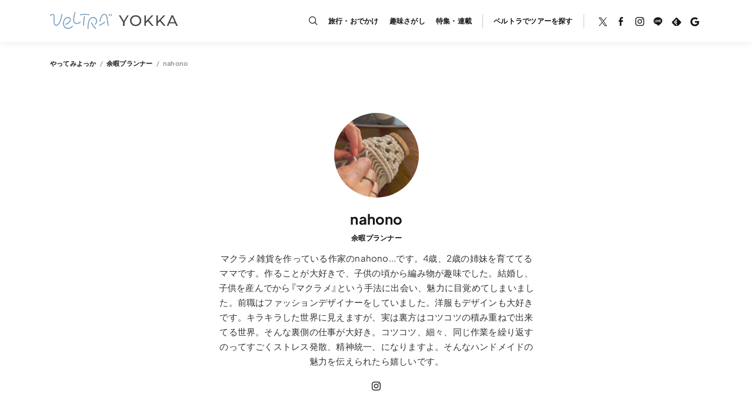

--- FILE ---
content_type: text/html; charset=utf-8
request_url: https://www.veltra.com/jp/yokka/author/naho/
body_size: 10723
content:
<!DOCTYPE HTML>

<html lang="ja">
<head>
  <meta charset="utf-8">
  <meta name="viewport" content="width=device-width, initial-scale=1" />

  
  <link rel="preconnect dns-prefetch" href="https://www.google-analytics.com" crossorigin>
  <link rel="preconnect dns-prefetch" href="https://www.googletagmanager.com" crossorigin>
  <link rel="preconnect dns-prefetch" href="https://pagead2.googlesyndication.com" crossorigin>
  <link rel="preconnect dns-prefetch" href="https://googleads.g.doubleclick.net" crossorigin>
  <link rel="preconnect dns-prefetch" href="https://tpc.googlesyndication.com" crossorigin>
  <link rel="preconnect dns-prefetch" href="https://www.googletagservices.com" crossorigin>
  <link rel="preconnect dns-prefetch" href="https://stats.g.doubleclick.net" crossorigin>
  <link rel="preconnect dns-prefetch" href="https://static.doubleclick.net" crossorigin>
  <link rel="preconnect dns-prefetch" href="https://fonts.gstatic.com" crossorigin>
  <link rel="preconnect dns-prefetch" href="https://fonts.googleapis.com" crossorigin>
  <link rel="preconnect dns-prefetch" href="https://storage.googleapis.com" crossorigin>

  <link rel="preload" href="https://storage.googleapis.com/veltra-kurios/static/yokka/fonts/ChunkFive.ttf.4e8f9bca647b.woff" as="font" type="font/woff" crossorigin>

  

  
    
    <!-- Google Tag Manager -->
    <script>(function(w,d,s,l,i){w[l]=w[l]||[];w[l].push({'gtm.start':
    new Date().getTime(),event:'gtm.js'});var f=d.getElementsByTagName(s)[0],
    j=d.createElement(s),dl=l!='dataLayer'?'&l='+l:'';j.async=true;j.src=
    'https://www.googletagmanager.com/gtm.js?id='+i+dl;f.parentNode.insertBefore(j,f);
  })(window,document,'script','dataLayer','GTM-5KFX5VX');</script>
    <!-- End Google Tag Manager -->
    
  

  
  

  
  <script type="text/javascript" language="javascript">
    var vc_pid = "887176946";
  </script>
  <script type="text/javascript" src="//aml.valuecommerce.com/vcdal.js" async></script>
  

  <!-- favicons -->
  <link rel="apple-touch-icon" sizes="180x180" href="https://storage.googleapis.com/veltra-kurios/static/yokka/favicon/apple-touch-icon.04fd274e76ce.png">
  <link rel="icon" type="image/png" sizes="32x32" href="https://storage.googleapis.com/veltra-kurios/static/yokka/favicon/favicon-32x32.dfee6d268f66.png">
  <link rel="icon" type="image/png" sizes="16x16" href="https://storage.googleapis.com/veltra-kurios/static/yokka/favicon/favicon-16x16.7a3e0e2b1488.png">
  <link rel="shortcut icon" type="image/vnd.microsoft.icon" href="https://storage.googleapis.com/veltra-kurios/static/yokka/favicon/favicon.defb49034259.ico">
  <link rel="icon" type="image/vnd.microsoft.icon" href="https://storage.googleapis.com/veltra-kurios/static/yokka/favicon/favicon.defb49034259.ico">
  <link rel="icon" type="image/png" sizes="512x512" href="https://storage.googleapis.com/veltra-kurios/static/yokka/favicon/android-chrome-512x512.564b461fa576.png">
  <link rel="icon" type="image/png" sizes="192x192" href="https://storage.googleapis.com/veltra-kurios/static/yokka/favicon/android-chrome-192x192.c6a21c9ad614.png">
  <meta name="theme-color" content="#F38268">

  <title>nahono 余暇プランナー | ベルトラYOKKA | VELTRA</title>
  <meta name="description" content="nahono 余暇プランナー 「やってみよっか」を見つけるアイデアマガジン ベルトラYOKKAは、毎日を豊かに過ごすための情報がいっぱい。旅行先の感動体験を提供するベルトラらしい旅行・観光情報を中心に、おでかけ、趣味さがしなど日常を彩るコンテンツをお届けします。ユニークなバックグラウンドを持つライターたちが紡ぐ言葉は、きっとあなたに成長のきっかけを与えてくれるはず。新しいことに挑戦する第一歩「やってみよっか」を見つけよう。" />
  <meta name="author" content="VELTRA Corporation" />
  <meta property="og:title" content="nahono 余暇プランナー | ベルトラYOKKA | VELTRA" />
  <meta property="og:image" content="https://storage.googleapis.com/veltra-kurios/media/CACHE/images/users/user/60212e492c27cb47afb9d657a1901130/2df68d0656dfa212405b40048e410bf4.jpg" />
  <meta property="og:url" content="https://www.veltra.com/jp/yokka/author/naho/" />
  <meta property="og:type" content="website" />
  <meta property="og:description" content="nahono 余暇プランナー 「やってみよっか」を見つけるアイデアマガジン ベルトラYOKKAは、毎日を豊かに過ごすための情報がいっぱい。旅行先の感動体験を提供するベルトラらしい旅行・観光情報を中心に、おでかけ、趣味さがしなど日常を彩るコンテンツをお届けします。ユニークなバックグラウンドを持つライターたちが紡ぐ言葉は、きっとあなたに成長のきっかけを与えてくれるはず。新しいことに挑戦する第一歩「やってみよっか」を見つけよう。" />
  <meta name="twitter:card" content="summary_large_image" />
  <meta name="twitter:site" content="@yokka_life">
  <meta name="thumbnail" content="https://storage.googleapis.com/veltra-kurios/static/yokka/img/og.3ff8c70db46d.png" />
  <meta name="robots" content="INDEX,FOLLOW,max-image-preview:large">
  <link rel="canonical" href="https://www.veltra.com/jp/yokka/author/naho/">

  
  
  <style media="screen">
    .icon-header-users img {
      border-radius: 50%;
    }
  </style>
  
  <link rel="stylesheet" href="https://storage.googleapis.com/veltra-kurios/static/yokka/css/bootstrap.min.3b3c0396f542.css" />
  <link rel="stylesheet" href="https://storage.googleapis.com/veltra-kurios/static/yokka/css/splide.min.6577c07362af.css">
  <link rel="stylesheet" href="https://storage.googleapis.com/veltra-kurios/static/yokka/css/vds_icon.966b1fe38cb6.css" />
  <link rel="stylesheet" href="https://storage.googleapis.com/veltra-kurios/static/yokka/css/main.3f314448e711.css" />
  <link rel="stylesheet" href="https://cdn.jsdelivr.net/npm/yakuhanjp@4.0.0/dist/css/yakuhanjp_s.css">
  <!-- Yaku Han JP : SIL OFL 1.1 AND MIT https://yakuhanjp.qranoko.jp/
	Gothic fonts : Based on Noto Sans JP licensed under the SIL OFL 1.1
	Author : Qrac https://qrac.jp/
	Organization : QRANOKO https://qranoko.jp/ -->
  
  
</head>

<body id="top" class="position-relative home">
  
  
  <!-- Google Tag Manager (noscript) -->
  <noscript><iframe src="https://www.googletagmanager.com/ns.html?id=GTM-5KFX5VX"
  height="0" width="0" style="display:none;visibility:hidden"></iframe></noscript>
  <!-- End Google Tag Manager (noscript) -->
  
  

  <!-- Alert for Error Style -->
  
  
  
  
  

  

  
  


  
  
  
  
  <!-- Page Wrapper -->
  <div id="page-wrapper" class="bg-white">

  
  
  
  
    <!-- Header -->
    <header class="align-middle bg-white position-sm-fixed d-inline">
      <div class="container-lg text-center text-sm-left clearfix line-height-0">
        <div class="position-relative">
          <div class="bg-white position-relative" style="z-index: 1;">
            <a href="/jp/yokka/" class="d-inline-block position-sm-absolute">
              <img src="https://storage.googleapis.com/veltra-kurios/static/yokka/img/veltra-yokka.7d3716219f73.png" alt="ベルトラYOKKA" height="33" class="logo">
            </a>
          </div>

          <nav id="header-menu" class="header-menu d-sm-inline d-block position-sm-relative text-center float-sm-right bg-white header">
            <ul class="menu-items">
              <li id="menu0-wrapper">
                <a class="menu-item" id="menu0"><i class="icon-magnifier-o icon-20"></i></a>
                <div class="mega-menu" onmouseover="addClassOnBody()" onmouseout="removeClassFromBody()">
                  <div class="btn-close">
                    <a id="menu0CloseBtn">
                      <i class="icon-cross-o"></i>
                    </a>
                  </div>
                  <div class="mega-menu-content text-left">
                    <div class="mega-menu-content-lists">
                      <div class="col">
                        <div class="search-container clearfix">
                          <form action="/jp/yokka/search/">
                            <input type="text" placeholder='キーワードやエリア名を入力' name="q">
                            <button type="submit small "><i class="icon-magnifier-o icon-20 mr-0 mr-sm-2"></i><span class="d-none d-sm-inline">検索する</span></button>
                          </form>
                        </div>
                        
                        
                        
                          <div class="search-menu-heading-wrapper">
                            <div class="search-menu-heading">話題のキーワード</div>
                          </div>
                          

<ul class="list-tag">
  
  <li><a href="/jp/yokka/tag/gourmet/">グルメ</a></li>
  
  <li><a href="/jp/yokka/tag/history-and-culture/">歴史と文化</a></li>
  
  <li><a href="/jp/yokka/tag/overseas-ravel/">海外旅行</a></li>
  
  <li><a href="/jp/yokka/tag/useful-information/">お役立ち情報</a></li>
  
  <li><a href="/jp/yokka/tag/family-travel/">家族旅行</a></li>
  
  <li><a href="/jp/yokka/tag/overnight-trip/">宿泊旅行</a></li>
  
  <li><a href="/jp/yokka/tag/solo-trip/">ひとり旅</a></li>
  
  <li><a href="/jp/yokka/tag/travel-with-friends/">友達と旅行</a></li>
  
  <li><a href="/jp/yokka/tag/girl-to-girl-travel/">女子旅</a></li>
  
  <li><a href="/jp/yokka/tag/travel-planning/">旅行計画</a></li>
  
</ul>

                        
                        
                        
                        
                        
                          <div class="search-menu-heading-wrapper">
                            <div class="search-menu-heading">人気の余暇プランナー</div>
                            <div class="link-text-icon"><a href="/jp/yokka/author/">すべて見る</a><i class="icon-right-o icon-16"></i></div>
                          </div>
                          

<ul class="list-author">
  
  
  <li>
    <div class="w-x3 d-inline-block mr-1">
      <a href="/jp/yokka/author/yokka-official/" class="article_author">
        <div class="aspect-ratio ratio-1-1 rounded-circle">
          <img src="https://storage.googleapis.com/veltra-kurios/media/CACHE/images/users/user/5b3a19317c35f903cd342ef93ec0b4e4/6a90754726100a100cc3703aeb6df776.jpg" loading="lazy" alt="YOKKA編集部">
        </div>
      </a>
    </div>
    <a href="/jp/yokka/author/yokka-official/" class="article_author">
      <span>YOKKA編集部</span>
    </a>
  </li>
  
  
  
  <li>
    <div class="w-x3 d-inline-block mr-1">
      <a href="/jp/yokka/author/veltra/" class="article_author">
        <div class="aspect-ratio ratio-1-1 rounded-circle">
          <img src="https://storage.googleapis.com/veltra-kurios/media/CACHE/images/users/user/886ee2fa16ccfe82efa220dc7611503f/b53d77e0fd60d0c4c85f65a6413e0439.jpg" loading="lazy" alt="VELTRA">
        </div>
      </a>
    </div>
    <a href="/jp/yokka/author/veltra/" class="article_author">
      <span>VELTRA</span>
    </a>
  </li>
  
  
  
  <li>
    <div class="w-x3 d-inline-block mr-1">
      <a href="/jp/yokka/author/veltra-travel-guide/" class="article_author">
        <div class="aspect-ratio ratio-1-1 rounded-circle">
          <img src="https://storage.googleapis.com/veltra-kurios/media/CACHE/images/users/user/bd9dbbe974031742fa2089670a1d5a51/1130eb32a5b0e16ef4d9733e128fa280.jpg" loading="lazy" alt="VELTRA 旅行ガイド">
        </div>
      </a>
    </div>
    <a href="/jp/yokka/author/veltra-travel-guide/" class="article_author">
      <span>VELTRA 旅行ガイド</span>
    </a>
  </li>
  
  
</ul>

                        
                        
                        
                        
                        
                          <div class="search-menu-heading-wrapper">
                            <div class="search-menu-heading">人気のエリア</div>
                            <div class="link-text-icon"><a href="/jp/yokka/area/">すべて見る</a><i class="icon-right-o icon-16"></i></div>
                          </div>
                          

<ul class="list-area">
  
    
    
    <li><a href="/jp/yokka/area/country/taiwan/kaohsiung/">高雄</a></li>
    
    
  
    
    
    <li><a href="/jp/yokka/area/country/australia/goldcoast/">ゴールドコースト</a></li>
    
    
  
</ul>

                        
                        
                      </div>
                      <div class="divider"></div>
                      <div class="col">
                        <div class="search-menu-link">
                          <a href="/jp/yokka/feature/" >特集・連載<i class="icon-right-o icon-16 align-baseline"></i></a>
                        </div>
    
                        <div class="search-menu-link">
                          <a href="/jp/yokka/area/" >エリアから探す<i class="icon-right-o icon-16 align-baseline"></i></a>
                        </div>
    
                        <div class="search-menu-link">
                          <a href="/jp/yokka/article/latest/" >新着余暇プラン<i class="icon-right-o icon-16 align-baseline"></i></a>
                        </div>
        
                        
                      </div>
                    </div>
                  </div>
                </div>
              </li>
              <li id="menu2-wrapper">
                <a class="menu-item" id="menu2">旅行・おでかけ</a>
                <div class="mega-menu" onmouseover="addClassOnBody()" onmouseout="removeClassFromBody()">
                  <div class="btn-close">
                    <a id="menu2CloseBtn">
                      <i class="icon-cross-o"></i>
                    </a>
                  </div>
                  <div class="mega-menu-content">
                    <div></div>
                    <div class="mega-menu-content-links">
                      <div class="mega-menu-content-lists">
                        <div class="col">
                          <div class="mega-menu-heading">World</div>
                          <div class="row">
                            <div class="col-12 col-md-6">
                              <ul class="mega-links">
                                <li><a href="/jp/yokka/area/europe/">ヨーロッパ</a></li>
                                <li><a href="/jp/yokka/area/mideast_africa/">中東・アフリカ</a></li>
                                <li><a href="/jp/yokka/area/asia/">アジア</a></li>
                                <li><a href="/jp/yokka/area/beach_resort/">ビーチリゾート</a></li>
                                <li><a href="/jp/yokka/area/hawaii/">ハワイ</a></li>
                              </ul>
                            </div>
                            <div class="col-12 col-md-6">
                              <ul class="mega-links">
                                <li><a href="/jp/yokka/area/oceania/">オセアニア</a></li>
                                <li><a href="/jp/yokka/area/north_america/">アメリカ・カナダ</a></li>
                                <li><a href="/jp/yokka/area/latin_america/">中南米・カリブ海</a></li>
                              </ul>
                            </div>
                          </div>
                        </div>
                        <div class="col">
                          <div class="mega-menu-heading">Japan</div>
                          <div class="row">
                            <div class="col-12 col-md-6">
                              <ul class="mega-links">
                                <li><a href="/jp/yokka/area/country/japan/hokkaido/">北海道</a></li>
                                <li><a href="/jp/yokka/area/country/japan/l/tohoku/">東北</a></li>
                                <li><a href="/jp/yokka/area/country/japan/l/kanto/">関東</a></li>
                                <li><a href="/jp/yokka/area/country/japan/l/hokuriku/">北陸</a></li>
                                <li><a href="/jp/yokka/area/country/japan/l/koshinetsu/">甲信越</a></li>
                                <li><a href="/jp/yokka/area/country/japan/l/tokai/">東海</a></li>
                              </ul>
                            </div>
                            <div class="col-12 col-md-6">
                              <ul class="mega-links">
                                <li><a href="/jp/yokka/area/country/japan/l/kansai/">関西</a></li>
                                <li><a href="/jp/yokka/area/country/japan/l/sanin-sanyo/">山陰・山陽</a></li>
                                <li><a href="/jp/yokka/area/country/japan/l/shikoku/">四国</a></li>
                                <li><a href="/jp/yokka/area/country/japan/l/kyushu/">九州</a></li>
                                <li><a href="/jp/yokka/area/country/japan/okinawa/">沖縄</a></li>
                              </ul>
                            </div>
                          </div>
                        </div>
                      </div>
                      <div class="mega-menu-content-view-all">
                        <a href="/jp/yokka/category/travel/">旅行記事一覧 <i class="icon-right-o icon-16"></i></a>
                        <a href="/jp/yokka/category/going-out/">おでかけ記事一覧 <i class="icon-right-o icon-16"></i></a>
                      </div>
                    </div>
                    <div class="mega-menu-img"></div>
                  </div>
                </div>
              </li>
              <li id="menu1-wrapper">
                <a class="menu-item" id="menu1">趣味<span class="d-none d-md-inline">さがし</span></a>
                <div class="mega-menu" onmouseover="addClassOnBody()" onmouseout="removeClassFromBody()">
                  <div class="btn-close">
                    <a id="menu1CloseBtn">
                      <i class="icon-cross-o"></i>
                    </a>
                  </div>
                  <div class="mega-menu-content">
                    <div></div>
                    <div class="mega-menu-content-links">
                      <div class="mega-menu-content-lists">
                        <div class="col">
                          <div class="mega-menu-heading">Category</div>
                          
                          
                          
                          

<div class="row">
  
  
  <div class="col-12 col-md-6">
    <ul class="mega-links">
  
      
      <li><a href="/jp/yokka/category/hobby/gourmet/">グルメ</a></li>
      
  
  
  
      
      <li><a href="/jp/yokka/category/hobby/life/">心地よい暮らし</a></li>
      
  
  
  
      
      <li><a href="/jp/yokka/category/hobby/study-and-qualification/">勉強・資格</a></li>
      
  
  
  
      
      <li><a href="/jp/yokka/category/hobby/diy/">DIY・ハンドメイド</a></li>
      
  
  
  
      
      <li><a href="/jp/yokka/category/hobby/gardening/">ガーデニング・家庭菜園</a></li>
      
  
    </ul>
  </div>
  
  
  
  <div class="col-12 col-md-6">
    <ul class="mega-links">
  
      
      <li><a href="/jp/yokka/category/hobby/culture/">歴史・文化</a></li>
      
  
  
  
      
      <li><a href="/jp/yokka/category/hobby/seasonevent/">シーズンイベント</a></li>
      
  
  
  
      
      <li><a href="/jp/yokka/category/hobby/travel-information/">旅のお役立ち情報</a></li>
      
  
  
  
      
      <li><a href="/jp/yokka/category/hobby/sightseeing/">観光</a></li>
      
  
  
  
      
      <li><a href="/jp/yokka/category/hobby/outdoor/">アウトドア</a></li>
      
  
    </ul>
  </div>
  
  
</div>
                          
                          
                        </div>
                        <div class="col">
                          <div class="mega-menu-heading">Keyword</div>
                          
                          
                          
                          

<div class="row">
  
  
  <div class="col-12 col-md-6">
    <ul class="mega-links">
  
      
      <li><a href="/jp/yokka/tag/gourmet/">グルメ</a></li>
      
  
    </ul>
  </div>
  
  
</div>
                          
                          
                        </div>
                      </div>
                      <div class="mega-menu-content-view-all">
                        <a href="/jp/yokka/category/hobby/">趣味さがし記事一覧 <i class="icon-right-o icon-16"></i></a>
                      </div>
                    </div>
                    <div class="mega-menu-img"></div>
                  </div>
                </div>
              </li>

              <li>
                <a href="/jp/yokka/feature/" class="menu-item">特集<span class="d-none d-md-inline">・連載</span></a>
              </li>
              <span class="menu-divider d-md-inline d-none"></span>
              <li class="d-inline">
                <a href="https://www.veltra.com/jp/" target="_blank" class="menu-item"><span class="d-none d-lg-inline">ベルトラで</span>ツアーを探す</a>
              </li>
              <span class="menu-divider d-md-inline d-none"></span>
              <li>
                <ul id="header-follow-social" class="list-inline">
                  <!-- <span class="latin text-uppercase d-sm-inline-block d-none" style="font-size: 10px;">Follow Us</span> -->
                  <li class="h5 d-inline"><!-- X -->
                    <a href="https://twitter.com/yokka_life/" target="_blank" >
                      <img src="https://storage.googleapis.com/veltra-kurios/static/yokka/img/icon-x-black.9f4c15ed04be.svg" alt="X" class="img-icon-16" loading="lazy"/>
                    </a>
                  </li>
                  <li class="h5 d-none d-md-inline"><!-- Facebook -->
                    <a href="https://www.facebook.com/yokkalife/" target="_blank">
                      <i class="icon-facebook icon-20"></i>
                    </a>
                  </li>
                  <li class="h5 d-inline"><!-- Instagram -->
                    <a href="https://www.instagram.com/yokka_life/" target="_blank">
                      <i class="icon-instagram-o icon-20"></i>
                    </a>
                  </li>
                  <li class="h5 d-inline"><!-- LINE -->
                    <a href="https://lin.ee/431hPkZ" target="_blank">
                      <i class="icon-line icon-20"></i>
                    </a>
                  </li>
                  <li class="h5 d-none d-md-inline"><!-- Feedly -->
                    <a href="https://feedly.com/i/subscription/feed%2Fhttps%3A%2F%2Fwww.veltra.com%2Fjp%2Fyokka%2Ffeed%2F" target="_blank">
                      <img src="https://storage.googleapis.com/veltra-kurios/static/yokka/img/icon-feedly.ca4c78acb4b2.svg" alt="Feedly" class="img-icon-16" loading="lazy"/>
                    </a>
                  </li>
                  <li class="h5 d-none d-md-inline"><!-- Google News -->
                    <a href="https://news.google.com/publications/CAAqBwgKMIuppAswzrO8Aw?ceid=JP:ja&oc=3" target="_blank">
                      <img src="https://storage.googleapis.com/veltra-kurios/static/yokka/img/icon-google.2b40a917b260.svg" alt="Google News" class="img-icon-16" loading="lazy"/>
                    </a>
                  </li>
                </ul>
                
              </li>
            </ul>
          </nav>
        </div>
      </div>
      <div class="header-overlay"></div>
    </header>
  


  <div class="sticky-header-adjustment">
  
  
  
  



  


  
  
  
  
<main class="bg-white line-height-xs mt-sm-x1 mt-md-x0 overflow-hidden pl-3 pr-3 pl-md-5 pr-md-5 mt-sm-x6 mt-md-x0">
  <div class="container-lg pt-x2 pt-sm-x3 pt-md-x2">

    <nav class="breadcrumb-wrapper small" aria-label="breadcrumb">
      <ol class="breadcrumb mb-x2">
        <li class="breadcrumb-item"><a href="/jp/yokka/">やってみよっか</a></li>
        <li class="breadcrumb-item"><a href="/jp/yokka/author/">余暇プランナー</a></li>
        <li class="breadcrumb-item active" aria-current="page">nahono</li>
      </ol>
    </nav>
    <div class="content-wrapper">

      <section class="hero-author-wrapper mt-x6">
        <div class="row">
          <div class="col-12 col-sm-10 col-lg-8 col-xl-6 text-center mx-auto">
            <div class="w-x12 d-inline-block">
              <div class="aspect-ratio ratio-1-1 rounded-circle">
                <img src="https://storage.googleapis.com/veltra-kurios/media/CACHE/images/users/user/60212e492c27cb47afb9d657a1901130/2df68d0656dfa212405b40048e410bf4.jpg" loading="lazy" alt="nahono">
              </div>
            </div>
            <h1 class="h2 mt-4">nahono</h1>
            <h6 class="xxsmall">余暇プランナー</h6>

            
              
                
                
              
              
                
                
              
            

            
            <p class="mt-x1 small mb-x1">
              マクラメ雑貨を作っている作家のnahono...です。4歳、2歳の姉妹を育ててるママです。作ることが大好きで、子供の頃から編み物が趣味でした。結婚し、子供を産んでから『マクラメ』という手法に出会い、魅力に目覚めてしまいました。前職はファッションデザイナーをしていました。洋服もデザインも大好きです。キラキラした世界に見えますが、実は裏方はコツコツの積み重ねで出来てる世界。そんな裏側の仕事が大好き。コツコツ、細々、同じ作業を繰り返すのってすごくストレス発散、精神統一、になりますよ。そんなハンドメイドの魅力を伝えられたら嬉しいです。
            </p>
            

            <ul class="list-inline link-social">
              
              
              
              <!-- Instagram -->
              <li class="h5 d-inline">
                <a href="https://www.instagram.com/majdtpd/" target="_blank">
                  <i class="icon-instagram-o icon-24x"></i>
                </a>
              </li>
              
            </ul>
            
          </div>
        </div>
      </section>


      <hr class="mt-x6">


      <section class="list-activity-wrapper">
        
<nav class="pagination-top text-right mt-4">
  
    <span class="pr-1">1</span>ページ目
  
</nav>

        
<ul class="list-unstyled mb-0 mt-x1 mt-md-x3">
  <div class="row gx-3">
    
    <li class="mt-x3 col-6 col-lg-4">
      <a href="/jp/yokka/article/macrame-flower-key-holder/" class="text-decoration-none">
        <div class="position-relative">
          <div class="aspect-ratio ratio-1-1 ratio-sm-3-2 rounded-x05 lazyload-wrapper">
            <img src="https://storage.googleapis.com/veltra-kurios/media/CACHE/images/articles/article/aeadf17827b0cce826a59187bc227f26/b94212a6267f6b5c9e0f27e3fb0541f2.jpeg" alt="【ハンドメイド】キュートなお花柄のマクラメキーホルダーの作り方♡" loading="lazy">
          </div>
          
        </div>

        <div class="text-left mt-3">
          <h5 class="xsmall">【ハンドメイド】キュートなお花柄のマクラメキーホルダーの作り方♡</h5>
          <div class="clearfix xxsmall">
            <div class="d-inline-block line-height-xxs">
              <div class="d-inline-block align-middle">
                by <a href="/jp/yokka/author/naho/" class="">nahono</a>
                <div>
                  
                  
                  <a href="/jp/yokka/category/hobby/" class="text-uppercase latin mr-2">HOBBY</a>
                  
                  
                  <span class="color-gray-4">2023/05/01</span>
                  
                </div>
              </div>
            </div>
            <div class="float-right line-height-lg">
              <div class="d-inline-block">
                <i class="img-icon-20 icon-like"></i>
                <span class="align-middle">253</span>
              </div>
            </div>
          </div>
        </div>
      </a>
    </li>
    
    <li class="mt-x3 col-6 col-lg-4">
      <a href="/jp/yokka/article/handmade-how-to-make-macrame-coaster/" class="text-decoration-none">
        <div class="position-relative">
          <div class="aspect-ratio ratio-1-1 ratio-sm-3-2 rounded-x05 lazyload-wrapper">
            <img src="https://storage.googleapis.com/veltra-kurios/media/CACHE/images/articles/article/01e44dd64999d1ea005631500a5ebb42/b6a3b50d485340c474653f76df6f4ede.jpg" alt="【ハンドメイド】材料は紐だけ！実用的なマクラメコースターの作り方" loading="lazy">
          </div>
          
        </div>

        <div class="text-left mt-3">
          <h5 class="xsmall">【ハンドメイド】材料は紐だけ！実用的なマクラメコースターの作り方</h5>
          <div class="clearfix xxsmall">
            <div class="d-inline-block line-height-xxs">
              <div class="d-inline-block align-middle">
                by <a href="/jp/yokka/author/naho/" class="">nahono</a>
                <div>
                  
                  
                  <a href="/jp/yokka/category/hobby/" class="text-uppercase latin mr-2">HOBBY</a>
                  
                  
                  <span class="color-gray-4">2023/04/03</span>
                  
                </div>
              </div>
            </div>
            <div class="float-right line-height-lg">
              <div class="d-inline-block">
                <i class="img-icon-20 icon-like"></i>
                <span class="align-middle">109</span>
              </div>
            </div>
          </div>
        </div>
      </a>
    </li>
    
    <li class="mt-x3 col-6 col-lg-4">
      <a href="/jp/yokka/article/handmade-macrame-keychain/" class="text-decoration-none">
        <div class="position-relative">
          <div class="aspect-ratio ratio-1-1 ratio-sm-3-2 rounded-x05 lazyload-wrapper">
            <img src="https://storage.googleapis.com/veltra-kurios/media/CACHE/images/articles/article/fb99c004e3c8cf4e9be64f78ca2c4ab1/36c3ff6c9d5e1ddaf88a32ba19cadc33.jpeg" alt="【ハンドメイド】100円ショップで作る、はじめてのマクラメキーホルダー" loading="lazy">
          </div>
          
        </div>

        <div class="text-left mt-3">
          <h5 class="xsmall">【ハンドメイド】100円ショップで作る、はじめてのマクラメキーホルダー</h5>
          <div class="clearfix xxsmall">
            <div class="d-inline-block line-height-xxs">
              <div class="d-inline-block align-middle">
                by <a href="/jp/yokka/author/naho/" class="">nahono</a>
                <div>
                  
                  
                  <a href="/jp/yokka/category/hobby/" class="text-uppercase latin mr-2">HOBBY</a>
                  
                  
                  <span class="color-gray-4">2023/02/22</span>
                  
                </div>
              </div>
            </div>
            <div class="float-right line-height-lg">
              <div class="d-inline-block">
                <i class="img-icon-20 icon-like"></i>
                <span class="align-middle">55</span>
              </div>
            </div>
          </div>
        </div>
      </a>
    </li>
    
    <li class="mt-x3 col-6 col-lg-4">
      <a href="/jp/yokka/article/100yen-shop-macrame-band/" class="text-decoration-none">
        <div class="position-relative">
          <div class="aspect-ratio ratio-1-1 ratio-sm-3-2 rounded-x05 lazyload-wrapper">
            <img src="https://storage.googleapis.com/veltra-kurios/media/CACHE/images/articles/article/34c032c65b3581e2792c1bb49d87929e/7558796261d4f586f453f2692828ba93.jpg" alt="【ハンドメイド】100円ショップで揃う！編み込みデザインのおしゃれなゴムバンドの作り方" loading="lazy">
          </div>
          
        </div>

        <div class="text-left mt-3">
          <h5 class="xsmall">【ハンドメイド】100円ショップで揃う！編み込みデザインのおしゃれなゴムバンドの作り方</h5>
          <div class="clearfix xxsmall">
            <div class="d-inline-block line-height-xxs">
              <div class="d-inline-block align-middle">
                by <a href="/jp/yokka/author/naho/" class="">nahono</a>
                <div>
                  
                  
                  <a href="/jp/yokka/category/hobby/" class="text-uppercase latin mr-2">HOBBY</a>
                  
                  
                  <span class="color-gray-4">2023/04/16</span>
                  
                </div>
              </div>
            </div>
            <div class="float-right line-height-lg">
              <div class="d-inline-block">
                <i class="img-icon-20 icon-like"></i>
                <span class="align-middle">40</span>
              </div>
            </div>
          </div>
        </div>
      </a>
    </li>
    
    <li class="mt-x3 col-6 col-lg-4">
      <a href="/jp/yokka/article/handmade-macrame-smartphone-shoulder/" class="text-decoration-none">
        <div class="position-relative">
          <div class="aspect-ratio ratio-1-1 ratio-sm-3-2 rounded-x05 lazyload-wrapper">
            <img src="https://storage.googleapis.com/veltra-kurios/media/CACHE/images/articles/article/19c96e0ed468bfff58c640e84b636579/f449a13b189c16d18933212da4718a85.jpg" alt="【ハンドメイド】超便利アイテム◎今流行りのスマホショルダーの作り方" loading="lazy">
          </div>
          
        </div>

        <div class="text-left mt-3">
          <h5 class="xsmall">【ハンドメイド】超便利アイテム◎今流行りのスマホショルダーの作り方</h5>
          <div class="clearfix xxsmall">
            <div class="d-inline-block line-height-xxs">
              <div class="d-inline-block align-middle">
                by <a href="/jp/yokka/author/naho/" class="">nahono</a>
                <div>
                  
                  
                  <a href="/jp/yokka/category/hobby/" class="text-uppercase latin mr-2">HOBBY</a>
                  
                  
                  <span class="color-gray-4">2023/04/21</span>
                  
                </div>
              </div>
            </div>
            <div class="float-right line-height-lg">
              <div class="d-inline-block">
                <i class="img-icon-20 icon-like"></i>
                <span class="align-middle">39</span>
              </div>
            </div>
          </div>
        </div>
      </a>
    </li>
    
    <li class="mt-x3 col-6 col-lg-4">
      <a href="/jp/yokka/article/handmade-macrame-accessory/" class="text-decoration-none">
        <div class="position-relative">
          <div class="aspect-ratio ratio-1-1 ratio-sm-3-2 rounded-x05 lazyload-wrapper">
            <img src="https://storage.googleapis.com/veltra-kurios/media/CACHE/images/articles/article/0e0b03772ee8b09f5c17a485cf3e811b/71d86daed4c96585c44b22e47e74dc77.jpg" alt="【ハンドメイド】材料は100円ショップで購入♡ 初心者でもできるマクラメ風のアクセサリー" loading="lazy">
          </div>
          
        </div>

        <div class="text-left mt-3">
          <h5 class="xsmall">【ハンドメイド】材料は100円ショップで購入♡ 初心者でもできるマクラメ風のアクセサリー</h5>
          <div class="clearfix xxsmall">
            <div class="d-inline-block line-height-xxs">
              <div class="d-inline-block align-middle">
                by <a href="/jp/yokka/author/naho/" class="">nahono</a>
                <div>
                  
                  
                  <a href="/jp/yokka/category/hobby/" class="text-uppercase latin mr-2">HOBBY</a>
                  
                  
                  <span class="color-gray-4">2023/05/21</span>
                  
                </div>
              </div>
            </div>
            <div class="float-right line-height-lg">
              <div class="d-inline-block">
                <i class="img-icon-20 icon-like"></i>
                <span class="align-middle">33</span>
              </div>
            </div>
          </div>
        </div>
      </a>
    </li>
    
    <li class="mt-x3 col-6 col-lg-4">
      <a href="/jp/yokka/article/handmade-macrame-bag/" class="text-decoration-none">
        <div class="position-relative">
          <div class="aspect-ratio ratio-1-1 ratio-sm-3-2 rounded-x05 lazyload-wrapper">
            <img src="https://storage.googleapis.com/veltra-kurios/media/CACHE/images/articles/article/7b206cd423f8b31c1ff49c2845106a38/bc3eb35041a5cc4de2005826f9b39903.jpg" alt="【ハンドメイド】ボヘミアンなマクラメバッグを作ってオシャレを楽しもう♡（中級編）" loading="lazy">
          </div>
          
        </div>

        <div class="text-left mt-3">
          <h5 class="xsmall">【ハンドメイド】ボヘミアンなマクラメバッグを作ってオシャレを楽しもう♡（中級編）</h5>
          <div class="clearfix xxsmall">
            <div class="d-inline-block line-height-xxs">
              <div class="d-inline-block align-middle">
                by <a href="/jp/yokka/author/naho/" class="">nahono</a>
                <div>
                  
                  
                  <a href="/jp/yokka/category/hobby/" class="text-uppercase latin mr-2">HOBBY</a>
                  
                  
                  <span class="color-gray-4">2023/05/13</span>
                  
                </div>
              </div>
            </div>
            <div class="float-right line-height-lg">
              <div class="d-inline-block">
                <i class="img-icon-20 icon-like"></i>
                <span class="align-middle">25</span>
              </div>
            </div>
          </div>
        </div>
      </a>
    </li>
    
    <li class="mt-x3 col-6 col-lg-4">
      <a href="/jp/yokka/article/handmade-how-to-make-macrame-tapestry/" class="text-decoration-none">
        <div class="position-relative">
          <div class="aspect-ratio ratio-1-1 ratio-sm-3-2 rounded-x05 lazyload-wrapper">
            <img src="https://storage.googleapis.com/veltra-kurios/media/CACHE/images/articles/article/0fa0fe3528e65daadd63a80a274ade0b/d43408c32d333ff71af722a090e3ccde.jpg" alt="【ハンドメイド】おしゃれインテリア♡ マクラメタペストリーを作ろう" loading="lazy">
          </div>
          
        </div>

        <div class="text-left mt-3">
          <h5 class="xsmall">【ハンドメイド】おしゃれインテリア♡ マクラメタペストリーを作ろう</h5>
          <div class="clearfix xxsmall">
            <div class="d-inline-block line-height-xxs">
              <div class="d-inline-block align-middle">
                by <a href="/jp/yokka/author/naho/" class="">nahono</a>
                <div>
                  
                  
                  <a href="/jp/yokka/category/hobby/" class="text-uppercase latin mr-2">HOBBY</a>
                  
                  
                  <span class="color-gray-4">2023/03/31</span>
                  
                </div>
              </div>
            </div>
            <div class="float-right line-height-lg">
              <div class="d-inline-block">
                <i class="img-icon-20 icon-like"></i>
                <span class="align-middle">16</span>
              </div>
            </div>
          </div>
        </div>
      </a>
    </li>
    
    <li class="mt-x3 col-6 col-lg-4">
      <a href="/jp/yokka/article/handmade-macrame-rainbow/" class="text-decoration-none">
        <div class="position-relative">
          <div class="aspect-ratio ratio-1-1 ratio-sm-3-2 rounded-x05 lazyload-wrapper">
            <img src="https://storage.googleapis.com/veltra-kurios/media/CACHE/images/articles/article/a8753e513cb17751bed7f0847835ca88/732d9ac4243e256312e98759dcdfcf0a.jpg" alt="【ハンドメイド】カワイイ♡マクラメ編みの鉄板！マクラメレインボーの作り方" loading="lazy">
          </div>
          
        </div>

        <div class="text-left mt-3">
          <h5 class="xsmall">【ハンドメイド】カワイイ♡マクラメ編みの鉄板！マクラメレインボーの作り方</h5>
          <div class="clearfix xxsmall">
            <div class="d-inline-block line-height-xxs">
              <div class="d-inline-block align-middle">
                by <a href="/jp/yokka/author/naho/" class="">nahono</a>
                <div>
                  
                  
                  <a href="/jp/yokka/category/hobby/" class="text-uppercase latin mr-2">HOBBY</a>
                  
                  
                  <span class="color-gray-4">2023/04/28</span>
                  
                </div>
              </div>
            </div>
            <div class="float-right line-height-lg">
              <div class="d-inline-block">
                <i class="img-icon-20 icon-like"></i>
                <span class="align-middle">15</span>
              </div>
            </div>
          </div>
        </div>
      </a>
    </li>
    
    <li class="mt-x3 col-6 col-lg-4">
      <a href="/jp/yokka/article/how-to-make-a-macrame-bottle/" class="text-decoration-none">
        <div class="position-relative">
          <div class="aspect-ratio ratio-1-1 ratio-sm-3-2 rounded-x05 lazyload-wrapper">
            <img src="https://storage.googleapis.com/veltra-kurios/media/CACHE/images/articles/article/d12018401c5aeecebbef91980f3f6c74/bad02e92bd6094734df3a8b1d7bf597c.jpg" alt="【ハンドメイド】空き瓶を活用♪ サスティナブルなマクラメボトルの作り方" loading="lazy">
          </div>
          
        </div>

        <div class="text-left mt-3">
          <h5 class="xsmall">【ハンドメイド】空き瓶を活用♪ サスティナブルなマクラメボトルの作り方</h5>
          <div class="clearfix xxsmall">
            <div class="d-inline-block line-height-xxs">
              <div class="d-inline-block align-middle">
                by <a href="/jp/yokka/author/naho/" class="">nahono</a>
                <div>
                  
                  
                  <a href="/jp/yokka/category/hobby/" class="text-uppercase latin mr-2">HOBBY</a>
                  
                  
                  <span class="color-gray-4">2023/03/02</span>
                  
                </div>
              </div>
            </div>
            <div class="float-right line-height-lg">
              <div class="d-inline-block">
                <i class="img-icon-20 icon-like"></i>
                <span class="align-middle">14</span>
              </div>
            </div>
          </div>
        </div>
      </a>
    </li>
    
    <li class="mt-x3 col-6 col-lg-4">
      <a href="/jp/yokka/article/handmade-macrame-planter-hangar/" class="text-decoration-none">
        <div class="position-relative">
          <div class="aspect-ratio ratio-1-1 ratio-sm-3-2 rounded-x05 lazyload-wrapper">
            <img src="https://storage.googleapis.com/veltra-kurios/media/CACHE/images/articles/article/16ee55acb313250b77771d3f10092065/a2938ff31a79cc0620653d0726aa7d4d.jpg" alt="【ハンドメイド】お部屋に植物を飾れる♡ マクラメプランターハンガーの作り方" loading="lazy">
          </div>
          
        </div>

        <div class="text-left mt-3">
          <h5 class="xsmall">【ハンドメイド】お部屋に植物を飾れる♡ マクラメプランターハンガーの作り方</h5>
          <div class="clearfix xxsmall">
            <div class="d-inline-block line-height-xxs">
              <div class="d-inline-block align-middle">
                by <a href="/jp/yokka/author/naho/" class="">nahono</a>
                <div>
                  
                  
                  <a href="/jp/yokka/category/hobby/" class="text-uppercase latin mr-2">HOBBY</a>
                  
                  
                  <span class="color-gray-4">2023/05/04</span>
                  
                </div>
              </div>
            </div>
            <div class="float-right line-height-lg">
              <div class="d-inline-block">
                <i class="img-icon-20 icon-like"></i>
                <span class="align-middle">4</span>
              </div>
            </div>
          </div>
        </div>
      </a>
    </li>
    
  </div>
</ul>

        
<nav aria-label="Page navigation prev-next" class="pagination-prev-next mt-x4">
  <ul class="pagination justify-content-center pagination-lg">
    <li class="page-item">
      
      <span aria-hidden="true"><i class="icon-left-o icon-16 align-unset" style="opacity:0;"></i></span>
      <span class="sr-only">Previous</span>
      
    </li>

    <li class="page-item px-3">
      
        <span class="pr-1">1</span>ページ目
      
    </li>

    <li class="page-item">
      
      <span aria-hidden="true"><i class="icon-right-o icon-16 align-unset" style="opacity:0;"></i></span>
      <span class="sr-only">Next</span>
      
    </li>
  </ul>
</nav>

      </section>
    </div>

    <hr class="mt-x6">


    <div class="container-overflow mt-x6 px-0">



    </div>


  </div>

  <div class="container-lg columns-wrapper mt-x6">
    <div class="column-main">
      <section class="text-left tag-author-area-wrapper">
        
          
          
          
          <div class="d-flex mb-x2">
            <h3 class="mb-0">話題のキーワード</h3>
          </div>
          

<ul class="list-tag">
  
  <li><a href="/jp/yokka/tag/gourmet/">グルメ</a></li>
  
  <li><a href="/jp/yokka/tag/history-and-culture/">歴史と文化</a></li>
  
  <li><a href="/jp/yokka/tag/overseas-ravel/">海外旅行</a></li>
  
  <li><a href="/jp/yokka/tag/useful-information/">お役立ち情報</a></li>
  
  <li><a href="/jp/yokka/tag/family-travel/">家族旅行</a></li>
  
  <li><a href="/jp/yokka/tag/overnight-trip/">宿泊旅行</a></li>
  
  <li><a href="/jp/yokka/tag/solo-trip/">ひとり旅</a></li>
  
</ul>

          
        

        
          
          
          
          <div class="d-flex mb-x2 mt-x6">
            <h3 class="mb-0">人気の余暇プランナー</h3>
            <div class="link-text-icon ml-auto mt-1 mt-md-2"><a href="/jp/yokka/author/">すべて見る</a><i class="icon-right-o icon-16"></i></div>
          </div>
          

<ul class="list-author">
  
  
  <li>
    <div class="w-x3 d-inline-block mr-1">
      <a href="/jp/yokka/author/yokka-official/" class="article_author">
        <div class="aspect-ratio ratio-1-1 rounded-circle">
          <img src="https://storage.googleapis.com/veltra-kurios/media/CACHE/images/users/user/5b3a19317c35f903cd342ef93ec0b4e4/6a90754726100a100cc3703aeb6df776.jpg" loading="lazy" alt="YOKKA編集部">
        </div>
      </a>
    </div>
    <a href="/jp/yokka/author/yokka-official/" class="article_author">
      <span>YOKKA編集部</span>
    </a>
  </li>
  
  
  
  <li>
    <div class="w-x3 d-inline-block mr-1">
      <a href="/jp/yokka/author/veltra/" class="article_author">
        <div class="aspect-ratio ratio-1-1 rounded-circle">
          <img src="https://storage.googleapis.com/veltra-kurios/media/CACHE/images/users/user/886ee2fa16ccfe82efa220dc7611503f/b53d77e0fd60d0c4c85f65a6413e0439.jpg" loading="lazy" alt="VELTRA">
        </div>
      </a>
    </div>
    <a href="/jp/yokka/author/veltra/" class="article_author">
      <span>VELTRA</span>
    </a>
  </li>
  
  
  
  <li>
    <div class="w-x3 d-inline-block mr-1">
      <a href="/jp/yokka/author/veltra-travel-guide/" class="article_author">
        <div class="aspect-ratio ratio-1-1 rounded-circle">
          <img src="https://storage.googleapis.com/veltra-kurios/media/CACHE/images/users/user/bd9dbbe974031742fa2089670a1d5a51/1130eb32a5b0e16ef4d9733e128fa280.jpg" loading="lazy" alt="VELTRA 旅行ガイド">
        </div>
      </a>
    </div>
    <a href="/jp/yokka/author/veltra-travel-guide/" class="article_author">
      <span>VELTRA 旅行ガイド</span>
    </a>
  </li>
  
  
</ul>

          
        


        
          
          
          
          <div class="d-flex mb-x2 mt-x6">
            <h3 class="mb-0">人気のエリア</h3>
            <div class="link-text-icon ml-auto mt-1 mt-md-2"><a href="/jp/yokka/area/">すべて見る</a><i class="icon-right-o icon-16"></i></div>
          </div>
          

<ul class="list-area">
  
    
    
    <li><a href="/jp/yokka/area/country/taiwan/kaohsiung/">高雄</a></li>
    
    
  
    
    
    <li><a href="/jp/yokka/area/country/australia/goldcoast/">ゴールドコースト</a></li>
    
    
  
</ul>

          
        
      </section>
    </div>

    <div class="column-side">



    </div>
  </div>
</main>

  </div>

  
  <a href="#top" id="gotop" class="scrolly"><i class="icon-up-o icon-20"></i></a>
  

  
  
  
  
    <footer class="mt-x6">
      <div class="follow-social bg-gray-6 text-center">
        <ul class="list-inline pt-5 pb-5 mb-0">
          <span class="latin text-uppercase pr-3">Follow Us</span>
          <li class="ml-2 d-inline"><!-- Twitter -->
            <a href="https://twitter.com/yokka_life/" target="_blank" >
              <img src="https://storage.googleapis.com/veltra-kurios/static/yokka/img/icon-x-black.9f4c15ed04be.svg" alt="X" class="img-icon-20" loading="lazy"/>
            </a>
          </li>
          <li class="d-inline"><!-- Facebook -->
            <a href="https://www.facebook.com/yokkalife/" target="_blank">
              <i class="icon-facebook icon-28"></i>
            </a>
          </li>
          <li class="d-inline"><!-- LINE -->
            <a href="https://lin.ee/431hPkZ" target="_blank">
              <i class="icon-line icon-28"></i>
            </a>
          </li>
          <li class="d-inline"><!-- Instagram -->
            <a href="https://www.instagram.com/yokka_life/" target="_blank">
              <i class="icon-instagram-o icon-28"></i>
            </a>
          </li>
          <li class="h5 d-inline"><!-- Feedly -->
            <a href="https://feedly.com/i/subscription/feed%2Fhttps%3A%2F%2Fwww.veltra.com%2Fjp%2Fyokka%2Ffeed%2F" target="_blank">
              <img src="https://storage.googleapis.com/veltra-kurios/static/yokka/img/icon-feedly.ca4c78acb4b2.svg" alt="Feedly" class="img-icon-20" loading="lazy" />
            </a>
          </li>
          <li class="h5 d-inline"><!-- Google News -->
            <a href="https://news.google.com/publications/CAAqBwgKMIuppAswzrO8Aw?ceid=JP:ja&oc=3" target="_blank">
              <img src="https://storage.googleapis.com/veltra-kurios/static/yokka/img/icon-google.2b40a917b260.svg" alt="Google News" class="img-icon-20" loading="lazy"/>
            </a>
          </li>
        </ul>
      </div>

      <div class="pl-3 pr-3 pl-md-5 pr-md-5">
        <div class="container-lg text-center pt-x6 pb-x6 pt-sm-x6 pb-sm-x6">
          <nav class="footer-menu">
            <div class="row text-left">
              <div class="col-12 col-lg-6 mb-x3 text-md-center text-lg-left">
                <a href="/jp/yokka/"><img src="https://storage.googleapis.com/veltra-kurios/static/yokka/img/veltra-yokka.7d3716219f73.png" loading="lazy" alt="ベルトラYOKKA" width="280" style="max-width:66.67vw;"></a>
                <div class="btn-language-wrapper"><div class="btn btn-yokka-sm btn-outline-black btn-language"><a href=/jp/yokka/category/english/>English<i class="icon-play icon-12 pl-2"></i></a></div></div>
              </div>
              <div class="col-12 col-md-4 col-lg-2">
                <h6 class="text-uppercase klein">About VELTRA YOKKA</h6>
                <ul class="list-inline">
                  <li><a href="/jp/yokka/about/">ベルトラYOKKAについて</a></li>
                  <li><a href="/jp/yokka/terms/">利用規約</a></li>
                  <li><a href="/jp/yokka/media/">配信先メディア</a></li>
                </ul>
              </div>
              <div class="col-12 col-md-4 col-lg-2">
                <hr class="d-md-none mt-x2 mb-x2">
                <h6 class="text-uppercase klein">About VELTRA</h6>
                <ul class="list-inline">
                  <li><a href="https://www.veltra.com/jp/about/" target="_blank">VELTRA(ベルトラ) とは</a></li>
                  <li><a href="https://corp.veltra.com/" target="_blank">会社概要</a></li>
                  <li><a href="https://corp.veltra.com/ir/" target="_blank">IR情報</a></li>
                  <li><a href="https://hr.veltra.com/" target="_blank">採用情報</a></li>
                  <li><a href="https://www.veltra.com/jp/sitemap/" target="_blank">サイトマップ</a></li>
                </ul>
              </div>
              <div class="col-12 col-md-4 col-lg-2">
                <hr class="d-md-none mt-x2 mb-x2">
                <h6 class="text-uppercase klein">Legal Information</h6>
                <ul class="list-inline">
                  <li><a href="/jp/yokka/privacy/">プライバシーポリシー</a></li>
                  <li><a href="/jp/yokka/cookie/">Cookie等ポリシー</a></li>
                  <li><a href="https://www.veltra.com/jp/information_security/" target="_blank">情報セキュリティ基本方針</a></li>
                  <li><a href="https://www.veltra.com/jp/terms_and_conditions/" target="_blank">標識・約款</a></li>
                  <li><a href="https://www.veltra.com/jp/commercialtransactions/" target="_blank">特定商取引法に基づく表記</a></li>
                </ul>
              </div>
            </div>

            <div class="d-inline-block text-center mt-x4">
              <a class="mr-3 mr-sm-4 ml-3 ml-sm-4" href="https://www.veltra.com/" target="_blank">
                <div class="lazyload-wrapper d-inline-block mb-x1">
                  <img class="veltra-footer-vt-logo" loading="lazy" src="https://storage.googleapis.com/veltra-kurios/static/yokka/img/veltra-logo.2cb0e2ea60ba.png" alt="VELTRA（ベルトラ）">
                </div>
              </a>
              <a class="mr-3 mr-sm-4" href="https://www.hawaiiactivities.com/" target="_blank">
                <div class="lazyload-wrapper d-inline-block mb-x1">
                  <picture class="lazyload-wrapper">
                    <source type="image/webp" data-srcset="https://www.veltra.com/ac2020/img/hawaii-activities-logo.webp 256w">
                    <img class="veltra-footer-ha-logo" loading="lazy" src="https://www.veltra.com/ac2020/img/hawaii-activities-logo.png" alt="HawaiiActivities.com">
                  </picture>
                </div>
              </a>
              <a class="mr-3 mr-sm-4" href="https://kite.veltra.com/" target="_blank">
                <div class="lazyload-wrapper d-inline-block mb-x1">
                  <picture class="lazyload-wrapper">
                    <source type="image/webp" data-srcset="https://www.veltra.com/ac2020/img/kite-logo.webp 136w">
                    <img class="veltra-footer-kite-logo" loading="lazy" src="https://www.veltra.com/ac2020/img/kite-logo.png" alt="Kite">
                  </picture>
                </div>
              </a>
              <a class="mr-3 mr-sm-4" href="https://emo.travel" target="_blank">
                <div class="lazyload-wrapper d-inline-block mb-x1">
                  <picture class="lazyload-wrapper">
                    <source type="image/webp" data-srcset="https://www.veltra.com/ac2020/img/emo-logo.webp 136w">
                    <img class="veltra-footer-emo-logo" loading="lazy" src="https://www.veltra.com/ac2020/img/emo-logo.png" alt="emo">
                  </picture>
                </div>
              </a>
              <a class="mr-3 mr-sm-4" href="https://colorier.veltra.com/ja/" target="_blank">
                <div class="lazyload-wrapper d-inline-block mb-x1">
                  <picture class="lazyload-wrapper">
                    <source type="image/webp" data-srcset="https://www.veltra.com/ac2020/img/colorier-logo.webp 184w">
                    <img class="veltra-footer-colorier-logo" loading="lazy" src="https://www.veltra.com/ac2020/img/colorier-logo.png" alt="Colorier">
                  </picture>
                </div>
              </a>
            </div>

            <div class="small mt-x2 color-gray-3">&copy;2026 VELTRA Corporation All Rights Reserved.</div>
          </nav>
        </div>
      </div>
    </footer>
  
  </div>


  <script src="https://storage.googleapis.com/veltra-kurios/static/yokka/js/jquery.min.895323ed2f72.js"></script>
  <script src="https://storage.googleapis.com/veltra-kurios/static/yokka/js/jquery.scrolly.min.1ed5a78bde14.js"></script>
  <script src="https://storage.googleapis.com/veltra-kurios/static/yokka/js/skel.min.93140e29fa68.js"></script>
  <script src="https://storage.googleapis.com/veltra-kurios/static/yokka/js/util.fd2716a7b68c.js"></script>
  <script src="https://storage.googleapis.com/veltra-kurios/static/yokka/js/main.8185958e1f42.js"></script>

  <!-- Lazyload -->
  <script src="https://storage.googleapis.com/veltra-kurios/static/yokka/js/lazysizes.min.96201abb6228.js" async=""></script>

  <!-- Carousel -->
  <script src="https://storage.googleapis.com/veltra-kurios/static/yokka/js/splide.min.c8d4f7f72558.js"></script>
  <script src="https://storage.googleapis.com/veltra-kurios/static/yokka/js/detect_splide_ID.8ed60b4b2cab.js"></script>


  <input type="hidden" name="csrfmiddlewaretoken" value="I2QRRcvEV1ozI1iUFVbfVkTf8weFaB27H8YZgSoyh6c1qVlzcIAPHnZhTOw2AGzs">
  <script src="https://storage.googleapis.com/veltra-kurios/static/yokka/js/like.32d2f697cc92.js"></script>

  


  

  
  
  
  

  <!-- Equal Heights in Columns *Needed when the sidebar can be longer (Article)
  <script>
    $(document).ready(function(){
      $('.columns-wrapper').each(function(){
        var highestBox = 0;

        $('.column', this).each(function(){
        if($(this).height() > highestBox) {
          highestBox = $(this).height();
        }
        });

        $('.column',this).height(highestBox);
      });

    });
  </script> -->

  
  
  
  

  
  
  
  

  
  
  
  

  
  
  
  
  <script type="application/ld+json">
    {"@context": "https://schema.org", "@type": "BreadcrumbList", "itemListElement": [{"@type": "ListItem", "position": 1, "name": "やってみよっか", "item": "https://www.veltra.com/jp/yokka/"}, {"@type": "ListItem", "position": 2, "name": "余暇プランナー", "item": "https://www.veltra.com/jp/yokka/author/"}, {"@type": "ListItem", "position": 3, "name": "nahono", "item": "https://www.veltra.com/jp/yokka/author/naho/"}]}
  </script>
  
  <script type="application/ld+json">
  {
    "@context" : "http://schema.org",
    "@type" : "WebSite",
    "name" : "YOKKA（よっか）",
    "url" : "https://www.veltra.com/jp/yokka/"
  }
  </script>
  
</body>
</html>


--- FILE ---
content_type: text/css
request_url: https://storage.googleapis.com/veltra-kurios/static/yokka/css/vds_icon.966b1fe38cb6.css
body_size: 719
content:
@charset "UTF-8";
@font-face {
  font-family: "vds_icons";
  src: url("../fonts/vds_icons.d9a6110db5a2.eot?hfjz1u");
  src: url("../fonts/vds_icons.d9a6110db5a2.eot?hfjz1u#iefix") format("embedded-opentype"), url("../fonts/vds_icons.9a4063ea8671.ttf?hfjz1u") format("truetype"), url("../fonts/vds_icons.f764176b5392.woff?hfjz1u") format("woff"), url("../fonts/vds_icons.a338ea553e1a.svg?hfjz1u#vds_icons") format("svg");
  font-weight: normal;
  font-style: normal;
  font-display: block;
}
i {
  /* use !important to prevent issues with browser extensions that change fonts */
  font-family: "vds_icons" !important;
  speak: never;
  font-style: normal;
  font-weight: normal;
  font-variant: normal;
  text-transform: none;
  line-height: 1;
  /* Better Font Rendering =========== */
  -webkit-font-smoothing: antialiased;
  -moz-osx-font-smoothing: grayscale;
}

.icon-ringbell-o:before {
  content: "";
}

.icon-mail-o:before {
  content: "";
}

.icon-reply:before {
  content: "";
}

.icon-reply-o:before {
  content: "";
}

.icon-comment:before {
  content: "";
}

.icon-magnifier-o:before {
  content: "";
}

.icon-star:before {
  content: "";
}

.icon-burger-o:before {
  content: "";
}

.icon-cross-o:before {
  content: "";
}

.icon-comment-o:before {
  content: "";
}

.icon-bookmark-o:before {
  content: "";
}

.icon-wheelchair-o:before {
  content: "";
}

.icon-gototop-arrow:before {
  content: "";
}

.icon-line:before {
  content: "";
}

.icon-coupon-o:before {
  content: "";
}

.icon-recent2-o:before {
  content: "";
}

.icon-email-o:before {
  content: "";
}

.icon-point-o:before {
  content: "";
}

.icon-file2-o:before {
  content: "";
}

.icon-up-down-arrow:before {
  content: "";
}

.icon-file-o:before {
  content: "";
}

.icon-refresh:before {
  content: "";
}

.icon-exclamation-o:before {
  content: "";
}

.icon-facebook:before {
  content: "";
}

.icon-instagram-o:before {
  content: "";
}

.icon-info-o:before {
  content: "";
}

.icon-play:before {
  content: "";
}

.icon-square:before {
  content: "";
}

.icon-location-pin:before {
  content: "";
}

.icon-circle-tick:before {
  content: "";
}

.icon-box:before {
  content: "";
}

.icon-multi-box:before {
  content: "";
}

.icon-down-arrow:before {
  content: "";
}

.icon-tick-o:before {
  content: "";
}

.icon-external:before {
  content: "";
}

.icon-smiley-o:before {
  content: "";
}

.icon-right-arrow-o:before {
  content: "";
}

.icon-play-o:before {
  content: "";
}

.icon-info:before {
  content: "";
}

.icon-camera:before {
  content: "";
}

.icon-tag:before {
  content: "";
}

.icon-plus-o:before {
  content: "";
}

.icon-minus-o:before {
  content: "";
}

.icon-down-o:before {
  content: "";
}

.icon-up-o:before {
  content: "";
}

.icon-star-o:before {
  content: "";
}

.icon-ticket-o:before {
  content: "";
}

.icon-ticket:before {
  content: "";
}

.icon-love:before {
  content: "";
}

.icon-love-o:before {
  content: "";
}

.icon-filter-o:before {
  content: "";
}

.icon-calendar-o:before {
  content: "";
}

.icon-sort-o:before {
  content: "";
}

.icon-location-o:before {
  content: "";
}

.icon-human-o:before {
  content: "";
}

.icon-currency-o:before {
  content: "";
}

.icon-left-o:before {
  content: "";
}

.icon-right-o:before {
  content: "";
}

.icon-instant:before {
  content: "";
}

.icon-message-o:before {
  content: "";
}

.icon-idea-o:before {
  content: "";
}

.icon-meal-o:before {
  content: "";
}

.icon-time-o:before {
  content: "";
}

.icon-transport-o:before {
  content: "";
}

.icon-recent-o:before {
  content: "";
}

.icon-clip-o:before {
  content: "";
}

.icon-left-arrow:before {
  content: "";
}

.icon-burger-list-o:before {
  content: "";
}

.icon-flag:before {
  content: "";
}

.icon-camera-o:before {
  content: "";
}

.icon-circle-down-o:before {
  content: "";
}

.icon-circle-right-o:before {
  content: "";
}

.icon-circle-tick-o:before {
  content: "";
}

.icon-pencil-o:before {
  content: "";
}

.icon-phone-call-o:before {
  content: "";
}

.icon-phone-call:before {
  content: "";
}

.icon-tag-o:before {
  content: "";
}

.icon-special-deal:before {
  content: "";
}

.icon-transport:before {
  content: "";
}

.icon-coupon:before {
  content: "";
}

.icon-line-o:before {
  content: "";
}

.icon-twitter:before {
  content: "";
}

.icon-40 {
  font-size: 2.5rem;
}

.icon-36 {
  font-size: 2.25rem;
}

.icon-32 {
  font-size: 2rem;
}

.icon-28 {
  font-size: 1.75rem;
}

.icon-24 {
  font-size: 1.5rem;
}

.icon-20 {
  font-size: 1.25rem;
}

.icon-16 {
  font-size: 1rem;
}

.icon-12 {
  font-size: 0.75rem;
}

.icon-white {
  color: #ffffff;
}

.icon-red {
  color: #C22828;
}

.icon-pink {
  color: #E4336B;
}

.icon-blue {
  color: #5F92CE;
}

.icon-dark-blue {
  color: #376DAB;
}

.icon-lightest-gray {
  color: #DADADA;
}

.icon-lighter-gray {
  color: #F4F4F4;
}

.icon-light-gray {
  color: #7F7F7F;
}

.icon-dark-gray {
  color: #484848;
}

.icon-gray {
  color: #B6B6B6;
}


--- FILE ---
content_type: text/css
request_url: https://storage.googleapis.com/veltra-kurios/static/yokka/css/main.3f314448e711.css
body_size: 16710
content:
/**
 * @license
 *
 * Font Family: Plus Jakarta Sans
 * Designed by: Tokotype
 * URL: https://www.fontshare.com/fonts/plus-jakarta-sans
 * © 2023 Indian Type Foundry
 *
*/

/**
* You can controll variable axes as shown below:
* font-variation-settings: 'wght' 400.0;
*
* available axes:
* 'wght' (range from 200.0 to 800.0)
*/
@font-face {
  font-family: 'PlusJakartaSans-Variable';
  src: url("../fonts/PlusJakartaSans-Variable.5ad661f68789.woff2") format('woff2');
  font-weight: 200 800;
  font-display: swap;
  font-style: normal;
}

/* Spacing */
.mt-x0 {
  margin-top: 0 !important;
}

.mt-x1 {
  margin-top: 1rem !important;
}

.mt-x2 {
  margin-top: 2rem !important;
}

.mt-x3 {
  margin-top: 3rem !important;
}

.mt-x4 {
  margin-top: 4rem !important;
}

.mt-x6 {
  margin-top: 6rem !important;
}

.mt-x9 {
  margin-top: 9rem !important;
}

.mb-x0 {
  margin-bottom: 0 !important;
}

.mb-x1 {
  margin-bottom: 1rem !important;
}

.mb-x2 {
  margin-bottom: 2rem !important;
}

.mb-x3 {
  margin-bottom: 3rem !important;
}

.mb-x4 {
  margin-bottom: 4rem !important;
}

.mb-x6 {
  margin-bottom: 6rem !important;
}

.mb-x9 {
  margin-bottom: 9rem !important;
}

.pt-x0 {
  padding-top: 0 !important;
}

.pt-x1 {
  padding-top: 1rem !important;
}

.pt-x2 {
  padding-top: 2rem !important;
}

.pt-x3 {
  padding-top: 3rem !important;
}

.pt-x4 {
  padding-top: 4rem !important;
}

.pt-x6 {
  padding-top: 6rem !important;
}

.pt-x9 {
  padding-top: 9rem !important;
}

.pb-x0 {
  padding-bottom: 0 !important;
}

.pb-x1 {
  padding-bottom: 1rem !important;
}

.pb-x2 {
  padding-bottom: 2rem !important;
}

.pb-x3 {
  padding-bottom: 3rem !important;
}

.pb-x4 {
  padding-bottom: 4rem !important;
}

.pb-x6 {
  padding-bottom: 6rem !important;
}

.pb-x9 {
  padding-bottom: 9rem !important;
}

.p-x1 {
  padding: 1rem !important;
}

.p-x2 {
  padding: 2rem !important;
}

@media (min-width: 576px) {
  .mt-sm-x0 {
    margin-top: 0 !important;
  }

  .mt-sm-x1 {
    margin-top: 1rem !important;
  }

  .mt-sm-x2 {
    margin-top: 2rem !important;
  }

  .mt-sm-x3 {
    margin-top: 3rem !important;
  }

  .mt-sm-x4 {
    margin-top: 4rem !important;
  }

  .mt-sm-x6 {
    margin-top: 6rem !important;
  }

  .mt-sm-x9 {
    margin-top: 9rem !important;
  }

  .mb-sm-x0 {
    margin-bottom: 0 !important;
  }

  .mb-sm-x1 {
    margin-bottom: 1rem !important;
  }

  .mb-sm-x2 {
    margin-bottom: 2rem !important;
  }

  .mb-sm-x3 {
    margin-bottom: 3rem !important;
  }

  .mb-sm-x4 {
    margin-bottom: 4rem !important;
  }

  .mb-sm-x6 {
    margin-bottom: 6rem !important;
  }

  .mb-sm-x9 {
    margin-bottom: 9rem !important;
  }

  .pt-sm-x0 {
    padding-top: 0 !important;
  }

  .pt-sm-x1 {
    padding-top: 1rem !important;
  }

  .pt-sm-x2 {
    padding-top: 2rem !important;
  }

  .pt-sm-x3 {
    padding-top: 3rem !important;
  }

  .pt-sm-x4 {
    padding-top: 4rem !important;
  }

  .pt-sm-x6 {
    padding-top: 6rem !important;
  }

  .pt-sm-x9 {
    padding-top: 9rem !important;
  }

  .pb-sm-x0 {
    padding-bottom: 0 !important;
  }

  .pb-sm-x1 {
    padding-bottom: 1rem !important;
  }

  .pb-sm-x2 {
    padding-bottom: 2rem !important;
  }

  .pb-sm-x3 {
    padding-bottom: 3rem !important;
  }

  .pb-sm-x4 {
    padding-bottom: 4rem !important;
  }

  .pb-sm-x6 {
    padding-bottom: 6rem !important;
  }

  .pb-sm-x9 {
    padding-bottom: 9rem !important;
  }
}

@media (min-width: 768px) {
  .mt-md-x0 {
    margin-top: 0 !important;
  }

  .mt-md-x1 {
    margin-top: 1rem !important;
  }

  .mt-md-x2 {
    margin-top: 2rem !important;
  }

  .mt-md-x3 {
    margin-top: 3rem !important;
  }

  .mt-md-x4 {
    margin-top: 4rem !important;
  }

  .mt-md-x6 {
    margin-top: 6rem !important;
  }

  .mt-md-x9 {
    margin-top: 9rem !important;
  }

  .mb-md-x0 {
    margin-bottom: 0 !important;
  }

  .mb-md-x1 {
    margin-bottom: 1rem !important;
  }

  .mb-md-x2 {
    margin-bottom: 2rem !important;
  }

  .mb-md-x3 {
    margin-bottom: 3rem !important;
  }

  .mb-md-x4 {
    margin-bottom: 4rem !important;
  }

  .mb-md-x6 {
    margin-bottom: 6rem !important;
  }

  .mb-md-x9 {
    margin-bottom: 9rem !important;
  }

  .pt-md-x0 {
    padding-top: 0 !important;
  }

  .pt-md-x1 {
    padding-top: 1rem !important;
  }

  .pt-md-x2 {
    padding-top: 2rem !important;
  }

  .pt-md-x3 {
    padding-top: 3rem !important;
  }

  .pt-md-x4 {
    padding-top: 4rem !important;
  }

  .pt-md-x6 {
    padding-top: 6rem !important;
  }

  .pt-md-x9 {
    padding-top: 9rem !important;
  }

  .pb-md-x0 {
    padding-bottom: 0 !important;
  }

  .pb-md-x1 {
    padding-bottom: 1rem !important;
  }

  .pb-md-x2 {
    padding-bottom: 2rem !important;
  }

  .pb-md-x3 {
    padding-bottom: 3rem !important;
  }

  .pb-md-x4 {
    padding-bottom: 4rem !important;
  }

  .pb-md-x6 {
    padding-bottom: 6rem !important;
  }

  .pb-md-x9 {
    padding-bottom: 9rem !important;
  }
}

@media (min-width: 992px) {
  .mt-lg-x0 {
    margin-top: 0 !important;
  }

  .mt-lg-x1 {
    margin-top: 1rem !important;
  }

  .mt-lg-x2 {
    margin-top: 2rem !important;
  }

  .mt-lg-x3 {
    margin-top: 3rem !important;
  }

  .mt-lg-x4 {
    margin-top: 4rem !important;
  }

  .mt-lg-x6 {
    margin-top: 6rem !important;
  }

  .mt-lg-x9 {
    margin-top: 9rem !important;
  }

  .mb-lg-x0 {
    margin-bottom: 0 !important;
  }

  .mb-lg-x1 {
    margin-bottom: 1rem !important;
  }

  .mb-lg-x2 {
    margin-bottom: 2rem !important;
  }

  .mb-lg-x3 {
    margin-bottom: 3rem !important;
  }

  .mb-lg-x4 {
    margin-bottom: 4rem !important;
  }

  .mb-lg-x6 {
    margin-bottom: 6rem !important;
  }

  .mb-lg-x9 {
    margin-bottom: 9rem !important;
  }

  .pt-lg-x0 {
    padding-top: 0 !important;
  }

  .pt-lg-x1 {
    padding-top: 1rem !important;
  }

  .pt-lg-x2 {
    padding-top: 2rem !important;
  }

  .pt-lg-x3 {
    padding-top: 3rem !important;
  }

  .pt-lg-x4 {
    padding-top: 4rem !important;
  }

  .pt-lg-x6 {
    padding-top: 6rem !important;
  }

  .pt-lg-x9 {
    padding-top: 9rem !important;
  }

  .pb-lg-x0 {
    padding-bottom: 0 !important;
  }

  .pb-lg-x1 {
    padding-bottom: 1rem !important;
  }

  .pb-lg-x2 {
    padding-bottom: 2rem !important;
  }

  .pb-lg-x3 {
    padding-bottom: 3rem !important;
  }

  .pb-lg-x4 {
    padding-bottom: 4rem !important;
  }

  .pb-lg-x6 {
    padding-bottom: 6rem !important;
  }

  .pb-lg-x9 {
    padding-bottom: 9rem !important;
  }
}

@media (min-width: 1200px) {
  .mt-xl-x0 {
    margin-top: 0 !important;
  }

  .mt-xl-x1 {
    margin-top: 1rem !important;
  }

  .mt-xl-x2 {
    margin-top: 2rem !important;
  }

  .mt-xl-x3 {
    margin-top: 3rem !important;
  }

  .mt-xl-x4 {
    margin-top: 4rem !important;
  }

  .mt-xl-x6 {
    margin-top: 6rem !important;
  }

  .mt-xl-x9 {
    margin-top: 9rem !important;
  }

  .mb-xl-x0 {
    margin-bottom: 0 !important;
  }

  .mb-xl-x1 {
    margin-bottom: 1rem !important;
  }

  .mb-xl-x2 {
    margin-bottom: 2rem !important;
  }

  .mb-xl-x3 {
    margin-bottom: 3rem !important;
  }

  .mb-xl-x4 {
    margin-bottom: 4rem !important;
  }

  .mb-xl-x6 {
    margin-bottom: 6rem !important;
  }

  .mb-xl-x9 {
    margin-bottom: 9rem !important;
  }

  .pt-xl-x0 {
    padding-top: 0 !important;
  }

  .pt-xl-x1 {
    padding-top: 1rem !important;
  }

  .pt-xl-x2 {
    padding-top: 2rem !important;
  }

  .pt-xl-x3 {
    padding-top: 3rem !important;
  }

  .pt-xl-x4 {
    padding-top: 4rem !important;
  }

  .pt-xl-x6 {
    padding-top: 6rem !important;
  }

  .pt-xl-x9 {
    padding-top: 9rem !important;
  }

  .pb-xl-x0 {
    padding-bottom: 0 !important;
  }

  .pb-xl-x1 {
    padding-bottom: 1rem !important;
  }

  .pb-xl-x2 {
    padding-bottom: 2rem !important;
  }

  .pb-xl-x3 {
    padding-bottom: 3rem !important;
  }

  .pb-xl-x4 {
    padding-bottom: 4rem !important;
  }

  .pb-xl-x6 {
    padding-bottom: 6rem !important;
  }

  .pb-xl-x9 {
    padding-bottom: 9rem !important;
  }
}

/* Position */
@media (min-width: 576px) {
  .position-sm-static {
    position: static !important;
  }

  .position-sm-relative {
    position: relative !important;
  }

  .position-sm-absolute {
    position: absolute !important;
  }

  .position-sm-fixed {
    position: fixed !important;
  }
}

@media (min-width: 768px) {
  .position-md-static {
    position: static !important;
  }

  .position-md-relative {
    position: relative !important;
  }

  .position-md-absolute {
    position: absolute !important;
  }

  .position-md-fixed {
    position: fixed !important;
  }
}

@media (min-width: 992px) {
  .position-lg-static {
    position: static !important;
  }

  .position-lg-relative {
    position: relative !important;
  }

  .position-lg-absolute {
    position: absolute !important;
  }

  .position-lg-fixed {
    position: fixed !important;
  }
}

@media (min-width: 1200px) {
  .position-xl-static {
    position: static !important;
  }

  .position-xl-relative {
    position: relative !important;
  }

  .position-xl-absolute {
    position: absolute !important;
  }

  .position-xl-fixed {
    position: fixed !important;
  }
}

/* Display */
@media (max-width: 350px) {
  .d-xxs-none {
    display: none !important;
  }
}

/* Color */
.color-gray-1 {
  color: #151515 !important;
}

.color-gray-2 {
  color: #333 !important;
}

.color-gray-3 {
  color: #666 !important;
}

.color-gray-4 {
  color: #999 !important;
}

.color-gray-5 {
  color: #ccc !important;
}

.color-gray-6 {
  color: #eee !important;
}

.bg-gray-5 {
  background-color: #ccc !important;
}

.bg-gray-6 {
  background-color: #fbfafa !important;
}

.bg-twitter {
  /* background-color: rgba(29, 161, 242, .9) !important; */
  background-color: rgba(0, 0, 0, .82) !important;
}

.bg-facebook {
  background-color: rgba(64, 90, 148, .9) !important;
}

.bg-line {
  background-color: rgba(7, 181, 59, .9) !important;
}

.bg-hatena {
  background-color: rgba(0, 164, 222, .9) !important;
}

.bg-cream {
  background-color: #FCFAF1 !important;
}

.bg-orange-lt {
  background-color: #FDF1E8 !important;
}

.bg-sky-lt {
  background-color: #F4F8FA !important;
}

.bg-yahoo {
  background-color: rgba(255, 0, 34, .72);
}

.bg-rakuten {
  background-color: rgba(191, 0, 0, .75);
}

.bg-amazon {
  background-color: rgba(248, 152, 29, .8);
}

.border-color-gray-2 {
  border-color: #333 !important;
}

.border-color-gray-3 {
  border-color: #666 !important;
}

.border-color-gray-4 {
  border-color: #999 !important;
}

.border-color-gray-5 {
  border-color: #ddd !important;
}

.border-color-gray-6 {
  border-color: #eee !important;
}

/* Align */
.align-unset {
  vertical-align: baseline !important;
}

/* Border Radius */
.rounded-0 {
  border-radius: 0;
}

.rounded-x05 {
  border-radius: .5rem;
}

.rounded-x1 {
  border-radius: 1rem;
}

.rounded-x2 {
  border-radius: 2rem;
}

.rounded-x3 {
  border-radius: 3rem;
}

.rounded-x4 {
  border-radius: 4rem;
}

/* Image */
img {
  max-width: 100%;
}

.aspect-ratio {
  display: block;
  position: relative;
  width: 100%;
  overflow: hidden;
  background-color: rgba(0, 0, 0, 0.03);
}

.aspect-ratio::before {
  content: "";
  display: block;
}

.aspect-ratio>* {
  position: absolute;
  top: 0;
  left: 0;
}

.aspect-ratio>img {
  width: 100%;
}

.lazyload {
  opacity: 0;
  transition: opacity 300ms;
}

.lazyloading {
  opacity: 0;
}

.lazyloaded {
  opacity: 1;
  transition: opacity 300ms;
}

.lazyload-wrapper {
  position: relative;
  min-width: auto;
}

.lazyload-wrapper img {
  transition: opacity 1s ease 0s;
}

.ratio-golden {
  padding-top: 61.79%;
}

.ratio-3-2 {
  padding-top: 66.66%;
}

.ratio-1-1 {
  padding-top: 100%;
}

.ratio-3-4 {
  padding-top: 133.33%;
}

.aspect-ratio>img {
  width: 100%;
  height: auto;
  max-width: none;
  top: 50%;
  left: 50%;
  -webkit-transform: translate(-50%, -50%);
  -ms-transform: translate(-50%, -50%);
  transform: translate(-50%, -50%);
}

.aspect-ratio>img {
  width: 100%;
  height: 100%;
  object-fit: cover;
}

_:-ms-lang(x),
.ratio-golden>img {
  width: 100%;
  height: auto;
}

_:-ms-lang(x),
.ratio-3-2>img {
  width: 100%;
  height: auto;
}

_:-ms-lang(x),
.ratio-1-1>img {
  width: auto;
  height: 150%;
}

_:-ms-lang(x),
.ratio-3-4>img {
  width: auto;
  height: 120%;
}

@media (min-width: 576px) {
  .ratio-sm-golden {
    padding-top: 61.79%;
  }

  .ratio-sm-3-2 {
    padding-top: 66.66%;
  }

  .ratio-sm-1-1 {
    padding-top: 100%;
  }

  .ratio-sm-3-4 {
    padding-top: 133.33%;
  }

  _:-ms-lang(x),
  .ratio-sm-golden>img {
    width: 100%;
    height: auto;
  }

  _:-ms-lang(x),
  .ratio-sm-3-2>img {
    width: 100%;
    height: auto;
  }

  _:-ms-lang(x),
  .ratio-sm-1-1>img {
    width: auto;
    height: 150%;
  }

  _:-ms-lang(x),
  .ratio-sm-3-4>img {
    width: auto;
    height: 120%;
  }
}

@media (min-width: 768px) {
  .ratio-md-golden {
    padding-top: 61.79%;
  }

  .ratio-md-3-2 {
    padding-top: 66.66%;
  }

  .ratio-md-1-1 {
    padding-top: 100%;
  }

  .ratio-md-3-4 {
    padding-top: 133.33%;
  }

  _:-ms-lang(x),
  .ratio-ms-golden>img {
    width: 100%;
    height: auto;
  }

  _:-ms-lang(x),
  .ratio-md-3-2>img {
    width: 100%;
    height: auto;
  }

  _:-ms-lang(x),
  .ratio-md-1-1>img {
    width: auto;
    height: 150%;
  }

  _:-ms-lang(x),
  .ratio-md-3-4>img {
    width: auto;
    height: 120%;
  }
}

@media (min-width: 992px) {
  .ratio-lg-golden {
    padding-top: 61.79%;
  }

  .ratio-lg-3-2 {
    padding-top: 66.66%;
  }

  .ratio-lg-1-1 {
    padding-top: 100%;
  }

  .ratio-lg-3-4 {
    padding-top: 133.33%;
  }

  _:-ms-lang(x),
  .ratio-lg-golden>img {
    width: 100%;
    height: auto;
  }

  _:-ms-lang(x),
  .ratio-lg-3-2>img {
    width: 100%;
    height: auto;
  }

  _:-ms-lang(x),
  .ratio-lg-1-1>img {
    width: auto;
    height: 150%;
  }

  _:-ms-lang(x),
  .ratio-lg-3-4>img {
    width: auto;
    height: 120%;
  }
}

@media (min-width: 1200px) {
  .ratio-xl-golden {
    padding-top: 61.79%;
  }

  .ratio-xl-3-2 {
    padding-top: 66.66%;
  }

  .ratio-xl-1-1 {
    padding-top: 100%;
  }

  .ratio-xl-3-4 {
    padding-top: 133.33%;
  }

  _:-ms-lang(x),
  .ratio-xl-golden>img {
    width: 100%;
    height: auto;
  }

  _:-ms-lang(x),
  .ratio-xl-3-2>img {
    width: 100%;
    height: auto;
  }

  _:-ms-lang(x),
  .ratio-xl-1-1>img {
    width: auto;
    height: 150%;
  }

  _:-ms-lang(x),
  .ratio-xl-3-4>img {
    width: auto;
    height: 120%;
  }
}

/* Typography */
html {
  font-size: 12px;
}

body {
  background-color: #f9f9fa;
}

body,
input,
select,
textarea {
  color: #333333;
  letter-spacing: 0.02em;
  font-family: YakuHanJPs, PlusJakartaSans-Variable, "Helvetica Neue", "Segoe UI", Helvetica, Arial, "Hiragino Kaku Gothic ProN", "Hiragino Sans", "ヒラギノ角ゴ ProN W3", "Yu Gothic", "游ゴシック", YuGothic, "游ゴシック体", "メイリオ", Meiryo, "ＭＳ Ｐゴシック", sans-serif;
  -moz-osx-font-smoothing: grayscale;
  -webkit-font-smoothing: antialiased;
}

h1,
h2,
h3,
h4,
h5,
h6,
.h1,
.h2,
.h3,
.h4,
.h5,
.h6 {
  color: #151515;
  line-height: 1.5 !important;
  font-weight: 700;
}

h1 {
  font-size: 32px;
}

h2 {
  font-size: 26px;
}

h3 {
  font-size: 20px;
}

h4 {
  font-size: 17px;
}

h5 {
  font-size: 15px;
}

h6 {
  font-size: 13px;
}

.h1 {
  font-size: 32px !important;
}

.h2 {
  font-size: 24px !important;
}

.h3 {
  font-size: 20px !important;
}

.h4 {
  font-size: 17px !important;
}

.h5 {
  font-size: 15px !important;
}

.h6 {
  font-size: 13px !important;
}

p {
  font-size: 17px;
  line-height: 1.9;
  margin: 2.75rem 0;
  font-weight: 400;
}

.lead {
  font-size: 17px;
  font-weight: 400;
}

.large {
  font-size: 48px;
}

small,
.small {
  font-size: 15px;
  line-height: 1.7;
}

.xsmall {
  font-size: 14px;
  line-height: 1.7;
}

.xxsmall {
  font-size: 12px;
  line-height: 1.7;
}

nav {
  font-size: 12px;
  line-height: 1;
  color: #151515;
}

nav .small,
nav.small {
  font-size: 11px;
}

.klein {
  font-size: 11px;
  line-height: 1;
}

.klein .small,
.klein.small,
.copyright {
  font-size: 10px;
  line-height: 1;
}

@media (max-width: 991px) {
  html {
    font-size: 11px;
  }

  h1 {
    font-size: 28px;
  }

  h2 {
    font-size: 22px;
  }

  h3 {
    font-size: 18px;
  }

  h4 {
    font-size: 16px;
  }

  h5 {
    font-size: 14px;
  }

  h6 {
    font-size: 13px;
  }

  .h-md-1 {
    font-size: 32px !important;
  }

  .h-md-2 {
    font-size: 24px !important;
  }

  .h-md-3 {
    font-size: 20px !important;
  }

  .h-md-4 {
    font-size: 16px !important;
  }

  .h-md-5 {
    font-size: 14px !important;
  }

  .h-md-6 {
    font-size: 13px !important;
  }

  .large {
    font-size: 42px;
  }
}

@media (max-width: 767px) {
  html {
    font-size: 10px;
  }

  body {
    font-size: 12px;
  }

  h1 {
    font-size: 24px;
  }

  h2 {
    font-size: 20px;
  }

  h3 {
    font-size: 17px;
  }

  h4 {
    font-size: 15px;
  }

  h5 {
    font-size: 14px;
  }

  h6 {
    font-size: 12px;
  }

  .h1 {
    font-size: 24px !important;
  }

  .h2 {
    font-size: 20px !important;
  }

  .h3 {
    font-size: 17px !important;
  }

  .h4 {
    font-size: 15px !important;
  }

  .h5 {
    font-size: 14px !important;
  }

  .h6 {
    font-size: 12px !important;
  }

  .h-sm-1 {
    font-size: 24px !important;
  }

  .h-sm-2 {
    font-size: 20px !important;
  }

  .h-sm-3 {
    font-size: 17px !important;
  }

  .h-sm-4 {
    font-size: 15px !important;
  }

  .h-sm-5 {
    font-size: 14px !important;
  }

  .h-sm-6 {
    font-size: 12px !important;
  }

  p {
    font-size: 16px;
  }

  .lead {
    font-size: 16px;
  }

  .large {
    font-size: 36px;
  }

  small,
  .small {
    font-size: 14px;
  }

  .xsmall {
    font-size: 13px;
  }

  .xxsmall {
    font-size: 11px;
  }

  nav {
    font-size: 12px;
  }

  nav .small {
    font-size: 10px;
  }

  .klein {
    font-size: 10px;
  }

  .kleiner {
    font-size: 10px;
  }
}

@media (max-width: 350px) {
  nav {
    font-size: 11px;
  }
}

strong,
b {
  font-weight: 700;
}

.line-height-0 {
  line-height: 0 !important;
}

.line-height-1 {
  line-height: 1 !important;
}

.line-height-xxs {
  line-height: 1.4 !important;
}

.line-height-xs {
  line-height: 1.5 !important;
}

.line-height-sm {
  line-height: 1.7 !important;
}

.line-height-md {
  line-height: 1.9 !important;
}

.line-height-lg {
  line-height: 2.2 !important;
}

.line-height-x1 {
  line-height: 1rem !important;
}

.line-height-x2 {
  line-height: 2rem !important;
}

.line-height-x3 {
  line-height: 3rem !important;
}

.line-height-x4 {
  line-height: 4rem !important;
}

.letter-spacing-0 {
  letter-spacing: 0 !important;
}

.letter-spacing-xs {
  letter-spacing: 0.02em !important;
}

.letter-spacing-sm {
  letter-spacing: 0.04em !important;
}

.letter-spacing-md {
  letter-spacing: 0.06em !important;
}

.letter-spacing-lg {
  letter-spacing: 0.08em !important;
}

.letter-spacing-xl {
  letter-spacing: 0.1em !important;
}

@font-face {
  font-family: 'ChunkFive';
  src: url("../fonts/ChunkFive.ttf.4e8f9bca647b.woff") format('woff'),
    url("../fonts/ChunkFive.ttf.2b804d72dde3.svg#ChunkFive") format('svg'),
    url("../fonts/ChunkFive.ttf.03f99cabc7fa.eot"),
    url("../fonts/ChunkFive.ttf.03f99cabc7fa.eot?#iefix") format('embedded-opentype');
  font-weight: normal;
  font-style: normal;
}

.latin {
  font-family: ChunkFive, sans-serif;
  font-weight: normal;
  font-style: normal;
  letter-spacing: 0.02em;
}

.serif {
  font-family: Times, "Times New Roman", Georgia, serif;
}

/* Link */
a {
  -moz-transition: all 0.2s ease, border-bottom-color 0.2s ease;
  -webkit-transition: all 0.2s ease, border-bottom-color 0.2s ease;
  -ms-transition: all 0.2s ease, border-bottom-color 0.2s ease;
  transition: all 0.2s ease, border-bottom-color 0.2s ease;
  color: inherit;
  text-decoration: none;
}

a:hover {
  border-bottom-color: transparent;
  text-decoration: underline;
  color: inherit;
}

*:focus,
button:focus {
  outline: 0;
  box-shadow: none !important;
}

a img {
  text-decoration: none;
}

h1 a,
h2 a,
h3 a,
h4 a,
h5 a,
h6 a {
  color: inherit;
  text-decoration: none;
}

nav a:hover,
nav a:focus {
  text-decoration: none;
}

.link-underline {
  text-decoration: underline;
  font-weight: 700;
}

.link-text-icon {
  font-weight: 700;
  vertical-align: middle;
}

.link-text-icon a {
  text-decoration: none;
  vertical-align: middle;
}

.link-text-icon a:hover {
  text-decoration: underline;
}

.text-decoration-none a:hover,
a.text-decoration-none:hover {
  text-decoration: none;
}

/* Button */
.btn {
  padding: .9em 2em;
  font-size: 1.25rem;
  font-weight: 700;
  min-width: 10em;
  transition: color .15s ease-in-out, background-color .15s ease-in-out, border-color .15s ease-in-out, box-shadow .15s ease-in-out, opacity .15s ease-in-out;
}

.btn-large {
  font-size: 1.45rem;
}

.btn-outline-dark {
  color: #333;
  border-color: #333;
}

.btn-outline-dark:hover {
  background-color: #f7f7f7;
  color: #333;
  border-color: #eee;
}

.btn-pink {
  color: #fff;
  border-color: #F06342;
  background-color: #F06342;
}

.btn-pink:hover {
  color: #F38268;
  border-color: #F38268;
  background-color: #fff;
}

.btn-bookmark {
  cursor: pointer;
  text-decoration: none;
  touch-action: manipulation;
  outline: none;
  border: none;
  background: transparent;
  position: absolute;
  top: 1rem;
  right: 1rem;
  height: 2.25rem;
  width: 1.5rem;
  padding: 0;
}

/* Icon */
i {
  vertical-align: middle;
}

.img-icon-16 {
  height: 16px;
  width: auto;
}

.img-icon-20 {
  height: 1.666rem;
  width: auto;
}

.img-icon-24 {
  height: 2rem;
  width: auto;
}

.icon-24 {
  font-size: 16px;
}

.icon-like {
  background-image: url("../img/icon-like.7a9ce0c27794.svg");
  background-size: auto 100%;
  display: inline-block;
}

.img-icon-20.icon-like {
  width: 20px;
  height: 20px;
}

.active .icon-like {
  background-image: url("../img/icon-like-active.d95a47c30e2b.svg");
}

.icon-save {
  background: url("../img/icon-bookmark-o-pink.c3b36aba1b4c.png") 50% 50% no-repeat;
  background-size: auto 100%;
  display: inline-block;
}

.img-icon-20.icon-save {
  width: 20px;
  height: 20px;
}

.active .icon-save {
  background-image: url("../img/icon-bookmark-active.c90f526be531.png");
}

.icon-follow {
  background: url("../img/icon-follow.1308100bb241.png") 50% 50% no-repeat;
  background-size: auto 100%;
  display: inline-block;
}

.img-icon-20.icon-follow {
  width: 20px;
  height: 20px;
}

.active .icon-follow {
  background-image: url("../img/icon-follow-active.b30ce482b33f.png");
}

.genre-icon-wrapper {
  position: absolute;
  top: 50%;
  left: 50%;
  -webkit-transform: translate(-50%, -50%);
  transform: translate(-50%, -50%);
  width: 90%;
  text-align: center;
}

.genre-icon-wrapper img {
  max-width: 45%;
}

@media (max-width: 575px) {
  .genre-wrapper .xsmall {
    font-size: 12px;
  }
}

.icon-pr {
  font-weight: 700;
  color: #fff;
  background-color: rgba(0, 0, 0, 0.2);
  font-size: 80%;
  display: inline-block;
  padding: 0.2em 0.3em 0.2em 0.35em;
  line-height: 1;
  border-radius: 3px;
  margin-right: .4em;
  vertical-align: 2%;
}

/* List */
dl,
ol,
ul {
  padding-left: 1.6em;
}

ul {
  list-style-type: disc;
}

/* Width */
.w-x3 {
  width: 3rem;
  vertical-align: middle;
}

.w-x4 {
  width: 4rem;
  vertical-align: middle;
}

.w-x7 {
  width: 7rem;
  vertical-align: middle;
}

.w-x8 {
  width: 8rem;
  vertical-align: middle;
}

.w-x10 {
  width: 10rem;
  vertical-align: middle;
}

.w-x12 {
  width: 12rem;
  vertical-align: middle;
}

.row.gx-3 {
  margin-right: -1rem;
  margin-left: -1rem;
}

.row.gx-3>div,
.row.gx-3>li {
  padding-right: 1rem;
  padding-left: 1rem;
}

.row.gx-4 {
  margin-right: -1.5rem;
  margin-left: -1.5rem;
}

.row.gx-4>div,
.row.gx-4>li {
  padding-right: 1.5rem;
  padding-left: 1.5rem;
}

.row.gx-5 {
  margin-right: -2rem;
  margin-left: -2rem;
}

.row.gx-5>div,
.row.gx-5>li {
  padding-right: 2rem;
  padding-left: 2rem;
}

@media (min-width: 576px) {
  .row.gx-sm-3 {
    margin-right: -1rem;
    margin-left: -1rem;
  }

  .row.gx-sm-3>div,
  .row.gx-sm-3>li {
    padding-right: 1rem;
    padding-left: 1rem;
  }

  .row.gx-sm-4 {
    margin-right: -1.5rem;
    margin-left: -1.5rem;
  }

  .row.gx-sm-4>div,
  .row.gx-sm-4>li {
    padding-right: 1.5rem;
    padding-left: 1.5rem;
  }
}

@media (min-width: 768px) {
  .row.gx-md-3 {
    margin-right: -1rem;
    margin-left: -1rem;
  }

  .row.gx-nd-3>div,
  .row.gx-md-3>li {
    padding-right: 1rem;
    padding-left: 1rem;
  }

  .row.gx-md-4 {
    margin-right: -1.5rem;
    margin-left: -1.5rem;
  }

  .row.gx-md-4>div,
  .row.gx-md-4>li {
    padding-right: 1.5rem;
    padding-left: 1.5rem;
  }
}

@media (min-width: 992px) {
  .row.gx-lg-3 {
    margin-right: -1rem;
    margin-left: -1rem;
  }

  .row.gx-lg-3>div,
  .row.gx-lg-3>li {
    padding-right: 1rem;
    padding-left: 1rem;
  }

  .row.gx-lg-4 {
    margin-right: -1.5rem;
    margin-left: -1.5rem;
  }

  .row.gx-lg-4>div,
  .row.gx-lg-4>li {
    padding-right: 1.5rem;
    padding-left: 1.5rem;
  }
}

@media (min-width: 1200px) {
  .row.gx-xl-3 {
    margin-right: -1rem;
    margin-left: -1rem;
  }

  .row.gx-xl-3>div,
  .row.gx-xl-3>li {
    padding-right: 1rem;
    padding-left: 1rem;
  }

  .row.gx-xl-4 {
    margin-right: -1.5rem;
    margin-left: -1.5rem;
  }

  .row.gx-xl-4>div,
  .row.gx-xl-4>li {
    padding-right: 1.5rem;
    padding-left: 1.5rem;
  }
}

/* Shadow */
.drop-shadow {
  filter: drop-shadow(0px 0px 6px rgba(0, 0, 0, 0.2));
}

/* Container */
.container-overflow {
  margin-right: -100vw;
  margin-left: -100vw;
  padding-left: 100vw;
  padding-right: 100vw;
}

.container-overflow-lg {
  width: 100%;
  margin-right: auto;
  margin-left: auto;
}

@media (min-width: 992px) {
  .container-overflow-lg {
    width: 930px;
    max-width: calc(100vw - 6rem - 30px);
  }
}

@media (min-width: 1200px) {
  .container-overflow-lg {
    width: 1110px;
  }
}

/* Page Wrapper */
#page-wrapper {
  line-height: 0;
  /* necessary to remove inline space above header in SP size */
}

/* Header */
header {
  top: 0;
  box-sizing: content-box;
  width: 100%;
  z-index: 100000;
  box-shadow: rgb(0 0 0 / 8%) 0px 1px 12px;
  transition: opacity 300ms;
  position: relative;
}

.logo {
  margin: 20px 0;
  max-width: 220px;
  /* 2024/4/3 add */
  height: 30px;
  /* 2024/4/5 edit */
}

.is-mobile.sticky-header-sp #header-menu {
  position: fixed;
  top: 0;
  left: 0;
  width: 100%;
}

@media (max-width: 575px) {
  header>.container-lg {
    padding-left: 0;
    padding-right: 0;
  }

  .is-mobile.sticky-header-sp main {
    padding-top: 42px !important;
  }
}

.header-menu {
  z-index: 2;
  position: relative;
}

.header-menu>ul>li>a {
  line-height: 72px;
  -moz-transition: none;
  -webkit-transition: none;
  -ms-transition: none;
  transition: none;
  color: inherit;
}

#header-follow-social {
  display: inline;
}

#header-follow-social li a {
  width: 28px;
  height: 28px;
  border-radius: 28px;
  line-height: 26px;
  display: inline-block;
  text-align: center;
  color: inherit;
}

#header-follow-social li a:hover,
#header-follow-social li a:focus {
  opacity: 0.6;
}

.header-menu li a:hover {
  border-bottom: none;
}

#header-follow-social i {
  color: #151515;
}

@media (min-width: 576px) and (max-width: 767px) {
  #header-follow-social {
    display: none;
  }

  .logo {
    /* 2024/4/3 add*/
    max-width: 180px;
    /* 2024/4/3 add*/
    margin: 24px 0;
    /* 2024/4/3 add*/
    height: 24.82px;
    /* 2024/4/5 add*/
  }

  /* 2024/4/3 add*/
}

/* @media (min-width: 768px) and (max-width: 820px) {
  #header-follow-social li:nth-child(n+4){
    display: none !important;
  }
} 2024/4/3 remove*/
@media (min-width: 768px) and (max-width: 1023px) {
  #header-follow-social li:nth-child(n+4) {
    display: none !important;
  }

  .logo {
    /* 2024/4/3 add*/
    max-width: 180px;
    /* 2024/4/3 add*/
    margin: 24px 0;
    /* 2024/4/3 add*/
    height: 24.82px;
    /* 2024/4/5 add*/
  }

  /* 2024/4/3 add*/
}

@media (max-width: 767px) {
  .header-menu .menu-item i {
    font-size: 1.5rem;
  }

  #header-follow-social i {
    font-size: 1.5rem;
  }
}

@media (max-width: 575px) {
  header {
    box-shadow: none;
  }

  .header-menu {
    border-top: 1px solid #eee;
    box-shadow: 0px 1px 2px 0px rgb(0 0 0 / 12%);
  }

  .header-menu>ul>li>a {
    line-height: 40px;
  }

  .logo {
    margin: 15px 0 15px;
  }
}

/* Sticky Header Adjustment */
@media (min-width: 576px) {
  .sticky-header-adjustment {
    margin-top: 72px;
  }
}

/* Mega Menu START */
/* header */
.header-menu ul {
  list-style: none;
}

.menu-items {
  display: flex;
  align-items: center;
  justify-content: flex-end;
  width: 100%;
  overflow-x: auto;
  white-space: nowrap;
  background-color: white;
  /* IE and Edge */
  -ms-overflow-style: none;
  /* Firefox */
  scrollbar-width: none;
  margin-bottom: 0;
}

.menu-items>li:not(:first-child) {
  padding-left: 1.5rem;
}

.menu-divider {
  border-right: 1px solid #ccc;
  height: 24px;
  padding-left: 1.5rem;
}

.menu-items li a {
  font-weight: 700;
  border-bottom: none;
  line-height: 1.1;
}

.menu-item {
  display: flex;
  justify-content: space-between;
  width: 100%;
  position: relative;
  cursor: pointer;
}

.header-overlay {
  display: none;
}

/* mega menu */
:root {
  --container: 100%;
}

@media (min-width: 992px) {
  :root {
    --container: 960px;
  }
}

@media (min-width: 1200px) {
  :root {
    --container: 1140px;
  }
}

.mega-menu {
  position: fixed;
  left: 0;
  width: 100vw;
  opacity: 0;
  visibility: hidden;
  transition: all 0.3s ease;
  background: white;
  z-index: 1;
}

.mega-menu-content {
  display: grid;
  grid-template-columns: calc(50vw - var(--container) / 2) calc(var(--container) / 3 * 2) auto;
  grid-gap: 15px;
  width: 100%;
}

.mega-menu-content .col {
  display: flex;
  flex-direction: column;
  text-align: left;
  padding: 0;
}

.mega-menu-content-links {
  padding-right: 2rem;
}

.mega-menu-content-lists {
  padding: 6rem 0 3rem;
  display: grid;
  grid-template-columns: repeat(2, 1fr);
  grid-gap: 2rem;
  width: 100%;
}

.mega-menu-content-view-all {
  text-align: left;
  border-top: 0.5px solid #151515;
  padding-bottom: 6rem;
  padding-top: 3rem;
}

.mega-menu-content-view-all a {
  line-height: 1.1;
  display: inline-block;
  margin-right: 1.5rem;
}

.mega-menu-heading {
  font-family: 'PlusJakartaSans-Variable';
  font-size: 28px;
  line-height: 1.1;
  font-weight: 200;
  color: #505050;
  letter-spacing: -0.06em;
  margin-bottom: 2rem;
}

.mega-links {
  padding: 0;
}

.mega-links li {
  padding: 1rem 0;
}

.mega-links li a {
  font-size: 14px;
  line-height: 1.35;
  border-bottom: none;
}

.mega-menu-content a:hover,
.mega-menu-content a:focus {
  border-bottom: none;
  opacity: 0.6;
}

.header-menu-hovered .menu-items li:hover .mega-menu {
  top: 72px;
  opacity: 1;
  visibility: visible;
}

#menu1-wrapper .mega-menu-img {
  background: url("../img/header-mega-menu-hobby.94b50bb4ef10.jpg") 50% 50%;
  background-size: cover;
}

#menu2-wrapper .mega-menu-img {
  background: url("../img/header-mega-menu-travel-going-out.8bedabd1f526.jpg") 50% 50%;
  background-size: cover;
}

.btn-close {
  display: none;
}

#menu0-wrapper .menu-item {
  height: 72px;
}

#menu0-wrapper .menu-item:hover::after {
  display: none;
}

#menu0-wrapper .menu-item:hover {
  opacity: 0.6;
}

#menu0-wrapper .menu-item i {
  line-height: 72px;
}

#menu0-wrapper .mega-menu-content {
  display: block;
  width: var(--container);
  margin-left: auto;
  margin-right: auto;
  padding-left: 15px;
  padding-right: 15px;
}

#menu0-wrapper .divider {
  background: #151515;
}

#menu0-wrapper .mega-menu-content-lists {
  display: grid;
  grid-template-columns: auto 0.5px 320px;
  grid-gap: 4rem;
}

#menu0-wrapper .mega-menu-content-lists {
  padding-bottom: 6rem;
}

#menu0-wrapper li a {
  line-height: 1.35;
  font-size: 1.1rem;
}

.search-menu-heading-wrapper {
  margin-top: 3rem;
  margin-bottom: 1.25rem;
  display: flex;
  justify-content: space-between;
  align-items: flex-end;
  width: 100%;
}

.search-menu-heading {
  font-size: 1.5rem;
  line-height: 1.35;
}

.search-menu-link {
  margin-bottom: 3rem;
}

.search-menu-link:last-child {
  margin-bottom: 0;
}

.search-menu-link a {
  font-size: 1.1rem;
  line-height: 1.35;
}

@media (min-width: 992px) and (max-width: 1199px) {
  .mega-links li a {
    font-size: 12.5px;
    white-space: normal;
  }
}

@media (min-width: 992px) {
  .menu-item:hover::after {
    content: "";
    height: 2px;
    width: 100%;
    background: #151515;
    position: absolute;
    bottom: 0;
    left: 0;
  }
}

@media (min-width: 768px) {
  .mega-menu .row {
    margin-left: -0.5rem;
    margin-right: -0.5rem;
  }

  .mega-menu .row .col-md-6 {
    padding-left: 0.5rem;
    padding-right: 0.5rem;
  }

  .header-menu-hovered header::after {
    content: "";
    width: 100%;
    height: 1px;
    background-color: #eee;
    display: block;
    position: fixed;
    top: 72px;
    left: 0;
    z-index: 2;
  }

  body.header-menu-hovered .header-overlay {
    display: block;
    position: fixed;
    background: linear-gradient(0deg, rgba(0, 0, 0, 0.3) 0%, rgba(0, 0, 0, 0.3) 79%, rgba(255, 255, 255, 0) 80%);
    top: 0;
    left: 0;
    width: 100%;
    height: 100%;
  }
}

@media (max-width: 991px) {
  .mega-menu-content {
    grid-template-columns: 0 auto 0;
    grid-gap: 48px;
  }

  .mega-menu-content-links {
    padding-right: 0;
  }

  #menu0-wrapper .mega-menu-content {
    padding-left: 48px;
    padding-right: 48px;
  }

  #menu0-wrapper .mega-menu-content-lists {
    display: block;
    grid-gap: 4rem;
  }

  #menu0-wrapper .divider {
    height: 0.5px;
    padding: 0;
    margin: 4rem 0 4rem;
  }

  .mega-menu-img {
    background: none;
  }

  .header-menu-hovered .menu-items li .mega-menu {
    top: 110px;
  }
}

@media (max-width: 767px) {
  body.header-menu-hovered {
    overflow: hidden;
  }

  .header-menu .mega-menu-content-links i {
    font-size: 1.25rem;
  }

  .menu-items {
    justify-content: flex-start;
    padding-left: 1.5rem;
    padding-right: 1rem;
  }

  .mega-menu {
    top: 0;
    bottom: 0;
    position: fixed;
    overflow-y: auto;
    overflow-x: hidden;
    height: 100%;
  }

  .mega-menu-content {
    grid-gap: 24px;
  }

  .mega-menu-content-lists>div:not(:first-child) {
    padding-top: 3rem;
    margin-top: 1rem;
    border-top: 0.5px solid #151515;
  }

  #menu0-wrapper .menu-item {
    height: 6rem;
  }

  #menu0-wrapper .menu-item i {
    line-height: 6rem;
    font-size: 1.6rem;
  }

  #menu0-wrapper .mega-menu-content {
    padding-left: 24px;
    padding-right: 24px;
  }

  #menu0-wrapper .divider {
    margin: 3rem 0 0;
    border-top: none;
  }

  #menu0-wrapper .mega-menu-content-lists>div:not(:first-child) {
    border-top: none;
  }

  .search-menu-heading-wrapper {
    margin-top: 3rem;
    align-items: center;
  }

  .search-menu-heading {
    font-size: 1.75rem;
  }

  #menu0-wrapper li a {
    font-size: 1.25rem;
  }

  #menu0-wrapper .mega-menu-content-lists i {
    font-size: 1.25rem;
  }

  #menu0-wrapper .mega-menu-content-lists i.icon-magnifier-o {
    font-size: 1.6rem;
  }

  .search-menu-link a {
    font-size: 1.25rem;
  }

  .mega-menu-content-view-all {
    padding-top: 3rem;
    margin-top: 1rem;
  }

  .mega-menu-heading {
    margin-bottom: 2rem;
  }

  body.header-menu-hovered::after {
    display: none;
  }

  .header-menu-hovered .menu-items li .mega-menu {
    top: 0 !important;
  }

  .btn-close {
    display: block;
    position: fixed;
    top: 0;
    right: 0;
    z-index: 1;
    width: 100%;
    height: 6rem;
    background: linear-gradient(0deg, rgba(255, 255, 255, 0) 0%, rgba(255, 255, 255, 0.7) 25%, rgba(255, 255, 255, 0.9) 100%);
  }

  .btn-close a {
    display: block;
    position: absolute;
    top: 0;
    right: 0;
    z-index: 1;
    width: 6rem;
    height: 6rem;
  }

  .mega-menu .btn-close i {
    font-size: 1.75rem;
    line-height: 6rem;
  }

  .mega-menu-content-lists {
    padding: 6rem 0 2rem;
    grid-template-columns: repeat(1, 1fr);
    grid-gap: 2rem;
  }

  .mega-menu-content-view-all {
    padding-bottom: 4rem;
  }
}

@media (max-width: 575px) {
  #menu0 {
    position: absolute;
    display: inline-block;
    width: 6rem;
    top: -62px;
    right: 0px;
  }

  .menu-items>li:nth-child(2) {
    padding-left: 0.5rem;
  }
}

/* Mega Menu END */


.anchor {
  display: block;
  position: relative;
  top: -40px;
  visibility: hidden;
}

/* Breadcrumb */
.breadcrumb-wrapper {
  width: 100%;
}

.breadcrumb {
  background-color: transparent;
  padding-left: 0;
  padding-right: 0;
  font-weight: 700;
  padding: 0.25rem 0;
}

.breadcrumb-item+.breadcrumb-item::before {
  font-weight: 400;
}

.breadcrumb-item a:hover {
  text-decoration: underline;
}

.breadcrumb-item.active {
  color: #999;
}

@media (max-width: 991px) {
  .breadcrumb-wrapper {
    max-width: 700px;
    margin-left: auto;
    margin-right: auto;
  }
}

/* Content */
.content-wrapper {
  width: 100%;
}

@media (max-width: 991px) {
  .content-wrapper {
    max-width: 700px;
    margin-left: auto;
    margin-right: auto;
  }
}

/* Column */
.columns-wrapper {
  -moz-box-pack: start;
  -moz-box-align: stretch;
  display: flex;
  align-items: flex-start;
  justify-content: flex-start;
  flex-wrap: wrap;
  width: 100%;
  margin-left: auto;
  margin-right: auto;
}

.column-main {
  position: relative;
  width: calc(90% - 300px);
  margin-left: auto;
  margin-right: auto;
  max-width: 700px;
}

.column-side {
  position: relative;
  width: 300px;
  margin-left: 10%;
  margin-right: 0;
  max-width: 700px;
}

.column-side>div,
.column-side>hr,
.column-side>section {
  margin-bottom: 4rem !important;
}

.column-side>div:last-child,
.column-side>hr:last-child,
.column-side>section:last-child {
  margin-bottom: 0 !important;
}

@media (min-width: 992px) {
  .column-side>.ad-wrapper:first-child {
    margin-top: 0 !important;
  }
}

@media (max-width: 991px) {

  .column-main,
  .column-side {
    flex: 100%;
  }

  .column-side {
    margin-left: auto;
    margin-right: auto;
    margin-top: 2rem;
  }

  .column {
    height: auto !important;
  }
}

@media (max-width: 350px) {
  .column-side {
    width: calc(100% - 30px - 2rem);
  }
}

/* Module */
.list-tag {
  margin-left: -0.5em;
  margin-bottom: 0;
  padding-left: 0;
  white-space: initial;
}

.list-tag li {
  padding: 0.3em 0.5em;
  margin-top: 0;
  display: inline-block;
  font-size: 1.1em;
  font-weight: 700;
  text-indent: 0;
}

.list-tag li::before {
  content: "#";
  display: inline;
  color: #F38268;
}

.list-author {
  padding-left: 0;
  margin-bottom: 0;
  white-space: initial;
}

.list-author li {
  margin-top: 0;
  margin-bottom: 0.5em;
  margin-right: 2em;
  font-size: 1em;
  font-weight: 700;
  display: inline-block;
}

.tag-author-area-wrapper>div:first-child {
  margin-top: 0 !important;
}

.tag-author-area-wrapper .list-author {
  margin-bottom: -1.5rem;
}

.tag-author-area-wrapper .list-author li {
  margin-bottom: 1.5rem;
}

.list-area {
  margin-left: -0.5em;
  margin-bottom: 0;
  padding-left: 0;
  white-space: initial;
}

.list-area li {
  margin-top: 0;
  padding: 0.5em;
  display: inline-block;
  font-size: 1em;
  font-weight: 700;
  line-height: 1.25;
}

.tag-author-area-wrapper .list-area {
  margin-bottom: -0.5em;
}

.search-container {
  text-align: center;
  border: 1px solid #ddd;
  border-radius: 10px;
  padding: 6px 6px 6px 24px;
}

.search-container input[type=text] {
  -webkit-appearance: none;
  -moz-appearance: none;
  appearance: none;
  border: none;
  font-size: 15px;
  width: calc(100% - 140px);
  float: left;
  height: 50px;
}

.search-container button {
  background: #F38268;
  font-weight: bold;
  border: 1px solid #F38268;
  cursor: pointer;
  border-radius: 8px;
  color: #fff;
  float: right;
  font-size: 1.25rem;
  width: 125px;
  height: 50px;
}

.search-container button:hover,
.search-container button:focus {
  opacity: 0.8;
}

@media (max-width: 575px) {
  .search-container {
    margin-top: 2rem;
    padding-left: 1.5rem;
  }

  .search-container input[type=text] {
    width: calc(100% - 60px);
    font-size: 1.4rem;
    height: 44px;
  }

  .search-container button {
    width: 60px;
    height: 44px;
    border-radius: 6px;
  }
}

.ranking-num {
  position: absolute;
  top: auto;
  bottom: .5rem;
  left: .75rem;
  line-height: 1 !important;
  margin-bottom: 0 !important;
  text-transform: uppercase;
  color: #fff;
  font-size: 2.8rem;
  text-shadow: 0 0 12px rgb(0 0 0 / 50%);
}

.article-nav-btn>* {
  padding-left: .1rem;
}

.article-nav-btn-wrapper {
  position: relative;
  margin: -.25rem;
}

.article-nav-btn-wrapper>div {
  padding: .25rem;
}

button.article-nav-btn {
  border: none;
  cursor: pointer;
  border-radius: 50px;
  padding: 0 1.25rem;
  background-color: #fff;
  color: #333;
  height: 4rem;
  vertical-align: top;
  border: 1px solid #ddd;
  line-height: 1;
}

button.article-nav-btn:hover {
  background-color: rgba(243, 130, 104, 0.1);
  border-color: transparent;
}

button.article-nav-btn .txt {
  font-weight: 700;
}

button.article-nav-btn i {
  vertical-align: -44%;
}

article .module-author-wrapper {
  -ms-flex-positive: 1;
  flex-grow: 1;
}

article .module-author {
  display: -ms-flexbox;
  display: flex;
  -ms-flex-align: center;
  align-items: center;
}

article .module-author .txt {
  width: calc(100% - 4rem);
  padding-left: .5rem;
}

.article-nav-btn.active {
  background-color: rgba(243, 130, 104, 0.1);
  border-color: transparent;
  border-color: #F38268 !important;
}

.article-nav-btn.active span {
  color: #F38268;
  text-decoration: none;
}

article .module-like-wrapper,
article .module-save-wrapper {
  display: inline-block;
  position: relative;
}

.module-follower {
  height: 4rem;
  line-height: 4rem;
  padding-right: 6px;
}

.pre-script-modules-wrapper {
  display: -ms-flexbox;
  display: flex;
  -ms-flex-pack: justify;
  justify-content: space-between;
}

.post-script-modules-wrapper {
  display: -ms-flexbox;
  display: flex;
  -ms-flex-pack: justify;
  justify-content: space-between;
  -ms-flex-align: top;
  align-items: top;
}

.pre-script-modules-wrapper .article-nav-btn-wrapper,
.post-script-modules-wrapper .article-nav-btn-wrapper {
  text-align: right;
  width: 130px;
  min-width: 130px;
}

/* Like button Callout */
@keyframes CallOutAnimation {
  0% {
    opacity: 0;
    transform: translateY(4px) scale(.95);
    -webkit-animation-timing-function: ease-in;
    animation-timing-function: ease-in
  }

  2% {
    opacity: 0;
    transform: translateY(0) scale(1);
    -webkit-animation-timing-function: ease-out;
    animation-timing-function: ease-out
  }

  4% {
    transform: translateY(-10px);
    -webkit-animation-timing-function: ease-out;
    animation-timing-function: ease-out
  }

  10% {
    visibility: visible;
    opacity: 1;
    transform: translateY(-16px);
    -webkit-animation-timing-function: ease-in;
    animation-timing-function: ease-in
  }

  88% {
    transform: translateY(-16px)
  }

  93% {
    transform: translateY(-18px);
    -webkit-animation-timing-function: ease-in;
    animation-timing-function: ease-in
  }

  95% {
    opacity: 1;
    -webkit-animation-timing-function: ease-in;
    animation-timing-function: ease-in
  }

  100% {
    display: none;
    opacity: 0;
    transform: translateY(4px) scale(.95);
    -webkit-animation-timing-function: ease-out;
    animation-timing-function: ease-out
  }
}

.callout {
  position: absolute;
  top: -120px;
  left: -50px;
  width: 190px;
  display: inline-block;
  text-align: center;
  color: #232323;
  box-sizing: border-box;
  cursor: pointer;
  border-radius: 12px;
  box-shadow: 0 0 1em rgb(0 0 0 / 18%);
  opacity: 0;
  z-index: 1;
  background-color: #fff;
}

.callout.scrolled {
  animation: CallOutAnimation 6s .1s;
}

.callout-close {
  display: none;
}

.callout::before,
.callout::after {
  content: '';
  -webkit-transform: rotate(0deg);
  -ms-transform: rotate(0deg);
  transform: rotate(0deg);
  border-left: 9px solid transparent;
  border-right: 9px solid transparent;
  border-top: 14px solid #fff;
  position: absolute;
  top: auto;
  left: auto;
  bottom: -10px;
  right: calc(34% - 9px);
  z-index: 1;
}

.callout::before {
  border-top-color: rgba(0, 0, 0, 0.08) !important;
  -webkit-filter: blur(3px);
  -moz-filter: blur(3px);
  -ms-filter: blur(3px);
  -o-filter: blur(3px);
  filter: blur(3px);
  width: 0;
}

.callout-inner-wrapper {
  display: -ms-flexbox;
  display: flex;
  -ms-flex-align: center;
  align-items: center;
  -ms-flex-pack: justify;
  justify-content: space-between;
  -ms-flex-direction: column;
  flex-direction: column;
  background-color: #fff;
  position: relative;
  z-index: 1;
  padding: 16px;
  border-radius: 12px;
}

.callout-text-wrapper {
  margin-top: 6px;
}

.callout-title {
  font-size: 12px;
  margin-bottom: 0.1rem;
}

.callout-text {
  font-size: 10px;
  line-height: 1.5;
}

.callout-button {
  border: none;
  background: none;
  font-size: 2rem;
  padding: 0;
  line-height: 1;
  position: absolute;
  right: 8px;
  top: 4px;
}

.callout-button span {
  vertical-align: 3px;
}

@media (min-width: 1050px) {
  .post-script-modules-wrapper .callout {
    display: none;
  }
}

#heart {
  position: relative;
  width: 40px;
  height: 40px;
  animation: heartbeat 1s infinite;
  background: url("../img/icon-like-active.d95a47c30e2b.svg");
  background-size: cover;
}

@keyframes heartbeat {
  0% {
    transform: scale(.75);
  }

  20% {
    transform: scale(1);
  }

  40% {
    transform: scale(.75);
  }

  60% {
    transform: scale(1);
  }

  80% {
    transform: scale(.75);
  }

  100% {
    transform: scale(.75);
  }
}

.list-difficulty {
  padding-left: 0;
}

.list-difficulty>li {
  font-weight: 700;
  display: inline-block;
  margin-right: 1.5rem;
  margin-bottom: 1rem;
  font-size: 12px;
}

.list-difficulty .img-icon-20,
.list-difficulty i {
  vertical-align: -27%;
}

.list-difficulty i {
  vertical-align: -20%;
}

.index .small {
  margin-top: 2em;
  margin-bottom: .75em;
  font-weight: 700;
  line-height: 1.5;
}

.index .xsmall {
  margin-top: .75em;
  margin-bottom: .75em;
  font-weight: 400;
  line-height: 1.5;
}

.index p a {
  background: none;
  padding-bottom: 0;
  font-weight: inherit;
}

.index p a:hover {
  text-decoration: underline;
}

.num::before {
  width: 1.6em;
  height: 1.6em;
  border-radius: 50%;
  background-color: #333;
  content: "";
  display: inline-block;
  font-family: ChunkFive, sans-serif;
  font-weight: normal;
  font-style: normal;
  color: #fff;
  text-align: center;
  line-height: 1.85em;
  margin-right: .4em;
  font-size: .8em;
  vertical-align: 6%;
  letter-spacing: 0;
}

.index .num::before {
  width: 19px;
  height: 19px;
  line-height: 21px;
  vertical-align: 1px;
  font-size: 11px;
}

.index .xsmall:not(.num)::before {
  content: "";
  background: #333;
  width: 6px;
  height: 6px;
  border-radius: 100%;
  display: inline-block;
  transform: translateY(-50%);
  margin-right: calc(6.5px + 0.2rem);
  margin-left: calc(6.5px + 0.2rem);
}

h2.num::before {
  width: 30px;
  height: 30px;
  line-height: 33px;
  vertical-align: 2px;
  font-size: 19px;
}

h3.num::before {
  width: 26px;
  height: 26px;
  line-height: 29px;
  vertical-align: 2px;
  font-size: 16px;
}

h3.num-pr::before {
  font-size: 13px;
  line-height: 26px !important;
}

.text-markup h3:not(.num)::before {
  content: "";
  background: #333;
  width: 10px;
  height: 10px;
  border-radius: 100%;
  display: inline-block;
  transform: translateY(-20%);
  margin-right: calc(8px + 0.2rem);
  margin-left: calc(8px + 0.2rem);
}

.num-1::before {
  content: "1";
}

.num-2::before {
  content: "2";
}

.num-3::before {
  content: "3";
}

.num-4::before {
  content: "4";
}

.num-5::before {
  content: "5";
}

.num-6::before {
  content: "6";
}

.num-7::before {
  content: "7";
}

.num-8::before {
  content: "8";
}

.num-9::before {
  content: "9";
}

.num-10::before {
  content: "10";
}

.num-11::before {
  content: "11";
}

.num-12::before {
  content: "12";
}

.num-13::before {
  content: "13";
}

.num-14::before {
  content: "14";
}

.num-15::before {
  content: "15";
}

.num-16::before {
  content: "16";
}

.num-17::before {
  content: "17";
}

.num-18::before {
  content: "18";
}

.num-19::before {
  content: "19";
}

.num-20::before {
  content: "20";
}

.num-pr::before {
  content: "PR";
  font-family: inherit;
  background-color: rgba(0, 0, 0, 0.2);
  font-weight: 800;
}

.index .num-pr::before {
  font-size: 10px;
  line-height: 19px !important;
}

article h2[id^="topic"] {
  padding-top: 5rem;
  margin-top: -5rem;
  margin-bottom: 3rem;
}

article h3[id^="topic"] {
  padding-top: 4rem;
  margin-top: -4rem;
  margin-bottom: 3rem;
}


article h1,
article .h1 {
  margin-top: 1rem;
  margin-bottom: 2rem;
}

article h2,
article .h2 {
  margin-top: 5rem;
  margin-bottom: 3rem;
}

article h2:first-of-type {
  margin-top: 4rem;
}

/* add separator */
/* article .separator:not(:first-of-type)::before {
  content: "";
  display: block;
  width: 100%;
  height: 0.5rem;
  background: url("../img/separator-dots.90e26cf5c23a.png") 50% 50% no-repeat;
  background-size: auto 100%;
  margin: 5rem 0;
} */
article .separator:not(:first-of-type)::before {
  content: "";
  display: block;
  width: 100%;
  height: 1px;
  background: url("../img/separator-line.2b0561bb6581.png") 50% 50% no-repeat;
  background-size: auto 100%;
  margin: 5rem 0;
}

/* END add separator */


article h3,
article .h3 {
  margin-top: 4rem;
  margin-bottom: 3rem;
}

article h4,
article .h4 {
  margin-top: 3rem;
  margin-bottom: 3rem;
}

article .article-module+h2,
article .article-module+h3,
article .article-module+h4 {
  margin-top: 6rem;
}

article strong {
  background: linear-gradient(transparent 75%, #FBDAD2 75%);
  font-weight: normal;
}

article li {
  font-size: 17px;
  margin-top: 0.5em;
}

article p {
  margin-top: 1.5rem;
  margin-bottom: 1.5rem;
}

article p a {
  background: linear-gradient(transparent 93%, #333 93%);
  font-weight: normal;
  padding-bottom: 2px;
}

article p a:hover {
  text-decoration: none;
}

.article-btn-wrapper-lg {
  margin: 4rem 0;
  text-align: center;
}

.article-btn-wrapper {
  margin: 3rem 0;
  text-align: left;
}

.article-btn-wrapper-sm {
  margin: 2rem 0;
  text-align: left;
}

article .text-markup small {
  display: block;
  margin: 2.75rem 0;
}

/*
.list-img {
	list-style: none;
	padding-left: 0;
    border-radius: 1rem;
    overflow: hidden;
	margin-top: 4rem;
	margin-bottom: 4rem;
}
.list-img li {
	margin: 0.5rem 0 0;
	position: relative;
}
.list-img li:first-child {
	margin: 0;
}
.list-img img {
	width: 100%;
}*/
article .text-markup p img {
  max-width: 100% !important;
  height: auto !important;
  display: block;
  margin-bottom: .7rem;
}

article .text-markup p img:first-child {
  margin-top: 4rem;
  border-top-left-radius: 1rem;
  border-top-right-radius: 1rem;
}

article .text-markup p img:last-child {
  margin-bottom: 4rem;
  border-bottom-left-radius: 1rem;
  border-bottom-right-radius: 1rem;
}

article .text-markup p img:nth-child(2) {
  margin-top: 0;
}

.image-copyright {
  color: #999;
  line-height: 1.3;
  font-size: 10px;
  letter-spacing: 0;
  margin-top: -3rem;
  margin-bottom: 4rem;
  padding: 0 1rem;
}

.copyright {
  background-color: #fff;
  position: absolute;
  bottom: 0;
  right: 2.4rem;
  left: auto;
  padding: .8em 1em;
  display: inline-block;
  top: auto;
  color: #666;
  letter-spacing: 0;
}

.card-map {
  box-shadow: 0px 2px 8px rgba(0, 0, 0, 0.12);
  border-radius: 1rem;
  overflow: hidden;
  margin-top: 4rem;
  margin-bottom: 4rem;
}

.card-map a:hover {
  text-decoration: none;
}

.map-responsive {
  overflow: hidden;
  padding-bottom: 50%;
  position: relative;
  height: 0;
  opacity: 0.9;
}

.map-responsive iframe {
  left: 0;
  top: 0;
  height: 100%;
  width: 100%;
  position: absolute;
}

.card-external {
  box-shadow: 0px 2px 8px rgba(0, 0, 0, 0.12);
  border-radius: 1rem;
  overflow: hidden;
  margin-top: 4rem;
  margin-bottom: 4rem;
}

.card-external-img {
  background-color: #f7f7f7;
  background-size: cover;
  background-position: 50% 50%;
  min-height: 170px;
}

.card-external a:hover {
  text-decoration: none;
}

.card-external h4 {
  overflow: hidden;
  text-overflow: ellipsis;
  display: -webkit-box;
  -webkit-line-clamp: 2;
  /* number of lines to show */
  line-clamp: 2;
  -webkit-box-orient: vertical;
}

.card-external p {
  overflow: hidden;
  text-overflow: ellipsis;
  display: -webkit-box;
  -webkit-line-clamp: 3;
  line-clamp: 3;
  -webkit-box-orient: vertical;
}

.card-external .btn {
  margin-top: 1rem;
}

@media (max-width: 767px) {
  .card-external .btn {
    margin-bottom: .5rem;
  }

  .card-external h4 {
    -webkit-line-clamp: 3;
    line-clamp: 3;
  }

  .card-external p {
    -webkit-line-clamp: 4;
    line-clamp: 4;
  }
}

.card-affiliate {
  margin-top: 4rem;
  margin-bottom: 4rem;
}

.card-affiliate img {
  border-radius: 1rem;
  max-height: 250px;
}

.card-affiliate h5 {
  font-size: 16px;
}

.card-affiliate p {
  font-size: 14px;
  line-height: 1.7;
  margin-top: 1.5rem;
  margin-bottom: 1.5rem;
}

.card-affiliate ul {
  list-style: none;
  padding-left: 0;
  display: -ms-flexbox;
  display: flex;
  -ms-flex-pack: justify;
  justify-content: space-between;
  margin-left: -0.25rem;
  margin-right: -0.25rem;
}

.card-affiliate li {
  width: 100%;
  margin-left: 0.25rem;
  margin-right: 0.25rem;
}

.card-affiliate li a {
  display: block;
  font-weight: 600;
  font-size: 13px;
  color: #fff;
  text-align: center;
  padding-top: 1.25rem;
  padding-bottom: 1.25rem;
  border-radius: .5rem;
}

.card-affiliate li a:hover {
  text-decoration: none;
  opacity: 0.5;
}

@media (min-width: 992px) and (max-width: 1200px) {
  .card-affiliate li a {
    font-size: 12px;
  }
}

.affiliate-travel-btn {
  border: 1px solid #ccc !important;
  padding: 0.1rem 0.5rem !important;
  color: #333 !important;
  min-height: 4rem;
  height: 100%;
  position: relative;
}

.affiliate-travel-btn>div {
  position: absolute;
  top: 50%;
  left: 50%;
  transform: translate(-50%, -50%);
  width: 100%;
}

.affiliate-travel-btn img {
  border-radius: 0;
  max-height: 45px;
  display: block;
  position: relative;
  top: 50%;
  left: 50%;
  transform: translate(-50%, -50%);
}

.post-script {
  text-align: right;
  font-size: 1.25rem;
  margin: 3rem 0;
  font-weight: 700;
}

.post-script::before {
  content: "";
  width: 4em;
  height: 1em;
  display: inline-block;
  border-top: 1px solid #333;
  vertical-align: -36%;
  margin-right: 0.5em;
}

/* Article | Stealth Marketing Disclaimer */
.stealth-marketing-disclaimer {
  background-color: #fbfafa;
  border-radius: 1rem;
  color: #555;
  padding: 1.5rem;
  margin-top: 3rem;
  margin-bottom: 3rem;
}

.stealth-marketing-disclaimer-heading {
  font-size: 12px;
  line-height: 1.15;
  font-weight: 600;
}

.stealth-marketing-disclaimer p {
  font-size: 11px;
  line-height: 1.5;
  margin: 0.75rem 0 0;
}

/* Home */
.featured {
  width: 100vw;
  position: relative;
  left: 50%;
  transform: translateX(-50%);
}

.featured-img-wrapper {
  position: absolute;
  right: 0;
  overflow: hidden;
  width: calc(100vw - (100vw - 1110px)/2 - 360px);
  background-color: #f7f7f7;
  background-position: 50% 50%;
  background-size: cover;
  min-height: 600px;
  border-radius: 0 0 0 3rem;
}

.featured-text-wrapper {
  width: 360px;
  position: relative;
  min-height: 600px;
  display: flex;
  align-items: flex-end;
}

.featured-text {
  margin: 2rem 0 1rem;
  width: 100%;
}

.featured-text-title {
  font-size: 18px;
}

.featured-logo {
  max-width: 50vw;
}

@media (max-width: 1199px) {
  .featured-img-wrapper {
    width: calc((100vw - 960px)/2 + 960px - 360px - 15px);
  }
}

@media (max-width: 991px) {
  .featured-img-wrapper {
    width: calc(100vw - 330px - 15px - 3rem);
  }

  .featured-text-wrapper {
    width: 330px;
  }
}

@media (max-width: 767px) {
  .featured-img-wrapper {
    width: auto;
    position: relative;
    margin: 0 calc(-15px - 1rem);
    border-radius: 0 0 0 6rem;
    max-height: 100vw;
    min-height: 0;
    height: 85vw !important;
  }

  .featured-text-wrapper {
    width: 100%;
    height: auto !important;
    min-height: 0;
  }
}

.home-title-wrapper {
  text-align: center;
}

.home-title {
  font-size: 18px;
  margin-left: 1rem;
}

.home-subtitle {
  font-size: 13px;
  font-weight: 700;
  margin-top: 0.75rem;
}

@media (min-width: 576px) {
  .home-title {
    font-size: 22px;
  }

  .home-subtitle {
    font-size: 15px;
  }
}

@media (min-width: 768px) {
  .home-title-wrapper {
    position: absolute;
    top: 0;
  }

  .home-title {
    font-size: 18px;
  }

  .home-subtitle {
    font-size: 14px;
  }
}

@media (min-width: 992px) {
  .home-title {
    font-size: 20px;
  }

  .home-subtitle {
    font-size: 15px;
  }
}

#splide-genre-slides.splide {
  margin-bottom: 0;
}

#splide-genre-slides .latin {
  font-size: 22px;
  line-height: 110% !important;
}

#splide-genre-slides .splide__track {
  overflow: visible;
}

#splide-genre-slides p {
  line-height: 1.5;
}

@media (min-width: 992px) {
  #splide-genre-slides .latin {
    font-size: 28px;
  }
}

.ranking-wrapper-lg .block-r {
  padding-left: 3rem;
}

.ranking-wrapper-lg .block-r .col-4 {
  max-width: 31%;
}

.ranking-wrapper-lg .ranking-num {
  font-size: 3.2rem;
  bottom: 0.25rem;
}

.ranking-wrapper-lg ul>.row>div:last-child>li:last-child,
.ranking-wrapper ul>.row>div:last-child>li:last-child {
  margin-bottom: 0 !important;
}

@media (min-width: 576px) {
  .ranking-wrapper-lg .block-r {
    padding-left: 2.5rem;
  }
}

@media (min-width: 992px) {
  .ranking-wrapper-lg .block-r {
    padding-left: 4rem;
  }
}

@media (min-width: 1200px) {
  .ranking-wrapper-lg .block-r {
    padding-left: 6rem;
  }
}

.series-wrapper .row {
  margin-left: -9px;
  margin-right: -9px;
}

.series-wrapper li {
  padding-right: 9px;
  padding-left: 9px;
}

.series-wrapper h5 {
  overflow: hidden;
  text-overflow: ellipsis;
  display: -webkit-box;
  -webkit-line-clamp: 3;
  /* number of lines to show */
  line-clamp: 3;
  -webkit-box-orient: vertical;
  margin-top: 0.5rem;
  margin-bottom: 0;
  font-size: 13px;
}

/* About */
_:-ms-lang(x),
.about main>picture {
  background-image: url("../img/about-xs.ee5ba81a64cf.jpg");
  background-position: 50% 50%;
  background-size: cover;
  height: 280px;
  display: block;
}

@media (min-width: 576px) {

  _:-ms-lang(x),
  .about main>picture {
    background-image: url("../img/about.2f41dfdb913e.jpg");
    background-size: cover;
    height: 60vh;
  }
}

_:-ms-lang(x),
.about main>picture img {
  display: none;
}

.difficulty-level ol {
  font-size: 14px;
  padding-left: 0;
  list-style: none;
  margin-bottom: 2rem;
}

@media (max-width: 767px) {
  .difficulty-level ol {
    font-size: 13px;
  }
}

/* Genre Pages */
.genre .hero-wrapper {
  margin-top: 6rem;
  margin-bottom: 6rem;
}

.genre .hero-wrapper .description {
  margin-top: 2rem;
  margin-bottom: 0;
}

/* Feature Series Pages */
.feature .hero-wrapper {
  margin-top: 0;
}

.hero-bg {
  width: 100vw;
  height: 360px;
  position: relative;
  left: 50%;
  transform: translateX(-50%);
  display: flex;
  align-items: center;
  color: #fff;
}

.hero-bg::before {
  content: '';
  width: 100%;
  height: 100%;
  display: block;
  position: absolute;
  top: 0;
  left: 0;
  background: linear-gradient(90deg, rgba(21, 21, 21, 0.65) 0%, rgba(21, 21, 21, 0.1) 100%);
  z-index: 1;
}

.hero-bg .content-wrapper {
  z-index: 1;
}

.hero-bg h1,
.hero-bg h2,
.hero-bg h3,
.hero-bg h4,
.hero-bg h5,
.hero-bg h6 {
  color: #fff;
}

.hero-bg .description {
  font-weight: 700;
}

@media (min-width: 768px) {
  .hero-bg {
    height: 560px;
  }
}

.bg-img-wrapper {
  width: 100%;
  height: 100%;
  overflow: hidden;
  position: absolute;
  top: 0;
  left: 0;
}

.bg-img {
  width: 100%;
  height: 100%;
  object-fit: cover;
}


/* Error Pages */
.error-wrapper h1 {
  font-size: 8rem;
  letter-spacing: 0;
}

@media (max-width: 767px) {
  .error-wrapper h1 {
    font-size: 6rem;
  }
}

/* Terms and Conditions */
.terms-wrapper p,
.terms-wrapper li {
  font-size: 15px;
  line-height: 1.7;
  margin-top: 1rem;
}

.terms h4 {
  margin-top: 4rem;
}

/* AD Banner */
.ad-wrapper {
  margin-top: 3rem;
  margin-bottom: 3rem;
  text-align: center;
}

@media (max-width: 330px) {
  .ad-wrapper {
    padding-left: 0;
    padding-right: 0;
    margin-left: -15px;
  }
}

.ad-wrapper-header {
  -webkit-box-shadow: inset 0px -10px 10px -10px #f3ebcb;
  box-shadow: inset 0px -10px 10px -10px #f3ebcb;
}

.ad-300x250 {
  width: 300px;
  height: 250px;
  background-color: #f7f7f7;
  margin: 0 auto;
}

.ad-728x90 {
  width: 728px;
  height: 90px;
  background-color: #f7f7f7;
  margin: 0 auto;
}

.ad-300x54 {
  width: 300px;
  height: 54px;
  background-color: #f7f7f7;
  margin: 0 auto;
}

.ad-234x90 {
  width: 234px;
  height: 90px;
  background-color: #f7f7f7;
  margin: 0 auto;
}

.subtitle-wrapper {
  display: -ms-flexbox;
  display: flex;
  -ms-flex-align: end;
  align-items: flex-end;
  -ms-flex-pack: justify;
  justify-content: space-between;
}

.subtitle {
  font-weight: 400;
}

.see-all {
  width: 14rem;
  text-align: right;
}

/* Splide Carousel */
.splide-xxs-adjustment {
  width: 100vw;
  margin-left: -2.5rem;
}

@media (min-width: 671px) {
  .splide-xxs-adjustment {
    width: 100%;
    margin-left: 0;
  }
}

.splide__spinner {
  top: calc(50% - 10px);
  margin-top: 0;
  margin-bottom: 0;
}

.splide__arrow {
  background: transparent;
  width: 2.5rem;
  height: 2.5rem;
}

.splide__arrow:disabled,
.splide__arrow[disabled] {
  opacity: 0;
}

.splide__arrow--prev {
  left: -2.5rem;
}

.splide__arrow--next {
  right: -2.5rem;
}

.splide__arrow svg {
  width: 2.5rem;
  height: 2.5rem;
  stroke: white;
  stroke-width: 3px;
}

@media (min-width: 768px) {
  .splide__arrow--prev {
    left: -3.5rem;
  }

  .splide__arrow--next {
    right: -3.5rem;
  }
}

.splide {
  margin-bottom: -1rem;
}

.splide__pagination {
  bottom: -.5rem;
  position: relative;
  -webkit-transform: translateX(-50%);
  transform: translateX(-50%);
}

@media (min-width: 768px) {
  .splide__pagination {
    margin-top: 1rem;
  }
}

.splide__pagination__page {
  margin: 0 5px;
}

.splide__pagination__page.is-active {
  -webkit-transform: scale(1.25);
  transform: scale(1.25);
  opacity: 1;
  background: #F38268;
}

.splide__pagination li {
  margin: .75rem 0 0;
}

.splide__list li:last-child {
  margin-right: 0 !important;
}

/* pagination one item */
.splide__pagination li:first-child:nth-last-child(1) {
  display: none;
}

.splide h6 {
  display: -webkit-box;
  -webkit-line-clamp: 2;
  -webkit-box-orient: vertical;
  overflow: hidden;
  visibility: visible;
}

/* For You */
#foryou.removed {
  display: none;
}

#foryou .title-module {
  padding-left: 0;
  padding-right: 0;
}

.foryou-wrapper-lg.container-overflow-lg {
  overflow: visible;
}

.splide .lead-extract {
  display: -webkit-box;
  -webkit-line-clamp: 3;
  -webkit-box-orient: vertical;
  visibility: visible;
  overflow: hidden;
  font-size: 12px;
  line-height: 1.5;
  margin-top: .5rem;
  margin-bottom: 0;
}

.remove-from-list {
  border: none;
  background: white;
  background: transparent;
  font-weight: 700;
  padding-left: 0;
  margin-top: 0.4rem;
  font-size: 11px;
}

.new-remove-from-list {
  border: none;
  background: white;
  background: transparent;
  font-weight: 700;
  padding-left: 0;
  margin-top: 0.4rem;
  font-size: 11px;
}

@media all and (-ms-high-contrast:none) {

  *::-ms-backdrop,
  .remove-from-list {
    display: none
  }

  *::-ms-backdrop,
  .new-remove-from-list {
    display: none
  }

  /* IE11 */
}

.remove-from-list:hover span,
.remove-from-list:focus span {
  text-decoration: underline;
}

#foryou .splide__slide {
  transition: all .5s ease-out;
  transition-delay: .3s;
  overflow: hidden;
}

#foryou .splide__slide.removed {
  width: 0 !important;
  margin-right: 0 !important;
}

#foryou .splide__slide>div {
  opacity: 1;
  transition: all .3s ease-out;
}

#foryou .splide__slide.removed>div {
  opacity: 0;
  height: 0;
}

@media (min-width: 992px) {
  #foryou .splide .lead-extract {
    font-size: 13px;
  }
}

/* For You in Article */
body.article #foryou .title-module {
  text-align: center;
  padding: 0 2.5rem;
}

body.article #foryou .subtitle-wrapper {
  -ms-flex-pack: center;
  justify-content: center;
}

@media (max-width: 767px) {
  body.article #foryou .title-module {
    width: 100vw;
    margin-left: -4.5rem;
    width: calc(90vw - 300px);
  }

  body.article .foryou-wrapper-lg {
    margin-left: auto;
    margin-right: auto;
    max-width: 700px;
  }
}

@media (max-width: 991px) {
  body.article #foryou {
    flex: 100%;
  }

  body.article #foryou .title-module {
    width: 100vw;
    margin-left: -2.5rem;
    max-width: 700px;
  }
}

@media (min-width: 768px) and (max-width: 991px) {
  body.article .foryou-wrapper-lg {
    width: calc(100vw - 6rem - 30px);
    margin-left: auto;
    margin-right: auto;
    max-width: 700px;
  }
}

body.article footer {
  margin-top: 0 !important;
}

body.article footer.add-margin-top {
  margin-top: 6rem !important;
}

/* Social Icons to Share */
.share-social li a {
  width: 3rem;
  height: 3rem;
  border-radius: 3rem;
  line-height: 2.9rem;
  display: inline-block;
  vertical-align: middle;
  color: #fff;
  background: #fbfafa;
  text-align: center;
  margin-right: 0.25rem;
}

.share-social li a:hover {
  text-decoration: none;
  opacity: 0.6;
}

/* Floating Buttons */
.floating-buttons {
  display: none;
  position: fixed;
  bottom: 0;
  left: 0;
  z-index: 10;
  transition: bottom 2s ease-out;
  width: 100%;
  padding: 10px 0;
  background: rgb(255, 255, 255);
}

.floating-buttons::after {
  box-shadow: rgb(0 0 0 / 8%) 0px 1px 12px;
  content: "";
  height: 100%;
  left: 0;
  position: absolute;
  top: 0;
  width: 100%;
  z-index: -1;
}

.floating-buttons-inner-wrapper {
  display: -ms-flexbox;
  display: flex;
  -ms-flex-align: center;
  align-items: center;
  -ms-flex-pack: justify;
  justify-content: space-between;
}

.floating-buttons .share-social ul {
  margin-bottom: 0;
  display: flex !important;
}

.floating-buttons .share-social li {
  margin-bottom: 0;
}

.floating-buttons .share-social li a {
  width: 39px;
  height: 39px;
  border-radius: 39px;
  line-height: 39px;
  margin-right: 12px;
  display: flex;
  align-items: center;
  justify-content: center;
}

.floating-buttons .module-like-wrapper {
  position: relative;
}

.floating-buttons .callout {
  left: -40px;
  animation: CallOutAnimation 6s .5s;
}

.floating-buttons .callout::before,
.floating-buttons .callout::after {
  right: calc(50% - 9px);
}

.floating-buttons .module-like>* {
  vertical-align: middle;
}

.floating-buttons.hide {
  display: none !important;
}

@media (max-width: 575px) {
  .floating-buttons .module-like {
    width: 39px;
    height: 39px;
    padding: 0;
  }

  .floating-buttons .module-like span {
    display: none;
  }
}

@media (max-width: 1051px) {
  .floating-buttons .callout {
    display: none;
  }
}

/* Social Icons to Follow */
.follow-social {
  font-size: 1rem;
  border-top: 1px solid #ddd;
  border-bottom: 1px solid #ddd;
  background-color: white !important;
}

.follow-social li {
  padding: 0 .5rem;
}

.follow-social a:hover {
  text-decoration: none;
}

.follow-social i {
  color: #151515;
}

.link-social li a {
  width: 36px;
  height: 36px;
  border-radius: 36px;
  line-height: 33px;
  display: inline-block;
  text-align: center;
  color: inherit;
}

.link-social li a:hover {
  border-bottom: none;
  background: #f7f7f7;
  text-decoration: none;
}

/* pagination */
.pagination-prev-next .page-item {
  line-height: 3rem;
}

.pagination-prev-next .page-link {
  border-radius: 50rem !important;
  width: 3rem;
  height: 3rem;
  padding: 0;
}

.pagination-prev-next .page-link>span {
  position: absolute;
  left: 50%;
  top: 50%;
  transform: translate(-50%, -50%);
}

.pagination-prev-next .page-link:hover {
  background-color: #f7f7f7;
  border-color: #eee;
}

.pagination-prev-next .page-link:focus {
  background-color: #333;
  border-color: #333;
}

.pagination-prev-next .page-link:focus i {
  color: #fff;
}

/* Go Top */
#gotop {
  position: fixed;
  bottom: 1rem;
  right: 2rem;
  cursor: pointer;
  background-color: #333;
  width: 3rem;
  height: 3rem;
  line-height: 3rem;
  text-align: center;
  border-radius: 50%;
  z-index: 100000;
  display: none;
  box-shadow: 0px 0px 4px 0px rgba(0, 0, 0, 0.2);
}

#gotop:hover {
  background-color: #fff;
  text-decoration: none;
}

#gotop i {
  color: #fff;
  vertical-align: -5%;
}

#gotop:hover i {
  color: #333;
}

/* Footer */
footer .btn-language-wrapper {
  margin-top: 3rem;
  margin-bottom: 1rem;
}

footer .btn-language i {
  vertical-align: 1px;
}

.footer-menu ul {
  margin-bottom: 0;
}

.footer-menu li {
  margin-top: 1.5em;
}

.veltra-footer-vt-logo {
  width: 96px;
  height: auto;
}

.veltra-footer-ha-logo {
  width: 114px;
  height: auto;
  vertical-align: text-top;
}

.veltra-footer-kite-logo {
  width: 68px;
  height: auto;
}

.veltra-footer-emo-logo {
  width: 68px;
  height: auto;
}

.veltra-footer-colorier-logo {
  width: 92px;
  height: auto;
}

/* Source */
article blockquote:before {
  content: "";
  width: 100%;
  height: 1px;
  border-top: 1px dotted rgba(0, 0, 0, .2);
  display: block;
  margin-top: 4rem;
  margin-bottom: 2rem;
}

article blockquote h4 {
  font-size: 13px;
}

article blockquote li {
  font-size: 13px;
}

/* Read more index */
.readmore {
  position: relative;
  max-height: 360px;
  overflow: hidden;
  transition: max-height 1s ease-out;
  padding-bottom: 3rem;
}

.readmore.expand {
  max-height: 4000px !important;
  transition: max-height 3s ease-in-out;
}

.readmore-link {
  position: absolute;
  bottom: 0;
  right: 0;
  display: block;
  width: 100%;
  height: 100px;
  text-align: left;
  font-weight: bold;
  font-size: 12px;
  padding-top: 80px;
  background: linear-gradient(180deg, rgba(251, 250, 250, 0) 0%, rgba(251, 250, 250, 1) 60%);
  cursor: pointer;
}

.readmore-link.expand {
  background: linear-gradient(180deg, rgba(251, 250, 250, 0) 0%, rgba(251, 250, 250, 1) 60%);
  padding-top: 20px;
  height: 20px;
  bottom: 20px;
}

.readmore-link:before {
  content: "";
  width: 100%;
  height: 40px;
  position: absolute;
  display: block;
  background: #fbfafa;
}

.readmore-link:after {
  content: "もっと見る";
  position: relative;
}

.readmore-link.expand i {
  transform: rotateX(180deg);
  display: inline-block;
}

.readmore-link.expand:after {
  content: "閉じる";
}


/* User Header Content START */
.icon-header-users {
  margin-left: 12px;
}

.icon-header-users img {
  cursor: pointer;
  height: auto;
  width: 30px;
}

#toggle-header-user-menu {
  -webkit-overflow-scrolling: touch;
  position: fixed;
  left: 0;
  top: 65px;
  width: 100vw;
  z-index: 99999;
  color: #333;
  display: none;
  overflow-y: auto;
  padding: 4rem 2rem 6rem;
}

body.is-toggle-header-user-menu-visible,
body.is-toggle-user-right-menu-visible {
  overflow: hidden;
}

.is-toggle-header-user-menu-visible::after {
  content: "";
  display: block;
  position: absolute;
  background: rgba(0, 0, 0, 0.2);
  top: 0;
  left: 0;
  width: 100%;
  height: 100%;
  z-index: 10000;
}

.is-toggle-header-user-menu-visible #toggle-header-user-menu {
  opacity: 1;
  box-shadow: 0px 10px 8px 0px rgba(0, 0, 0, 0.04);
  display: block;
  height: 100%;
}

.is-toggle-header-user-menu-visible header {
  position: fixed;
}

#user-header-content .row .col-md-6:first-child {
  border-bottom: 1px solid #eee;
}

#toggle-user-right-menu {
  -webkit-overflow-scrolling: touch;
  position: fixed;
  right: 0;
  top: 0;
  width: 300px;
  z-index: 100001;
  color: #333;
  display: none;
  overflow-y: auto;
  padding: 4rem 2rem 6rem;
  line-height: 18px;
}

.is-toggle-user-right-menu-visible #toggle-user-right-menu {
  opacity: 1;
  box-shadow: 0px 10px 8px 0px rgba(0, 0, 0, 0.04);
  display: block;
  height: 100%;
}

.is-toggle-user-right-menu-visible::after {
  content: "";
  display: block;
  position: fixed;
  background: rgba(0, 0, 0, 0.2);
  top: 0;
  left: 0;
  width: 100%;
  height: 100%;
  z-index: 100000;
}

#toggle-user-right-menu ul {
  list-style-type: none;
  padding: 0;
}

#toggle-user-right-menu ul li {
  border-top: 1px solid #eee;
}

#toggle-user-right-menu ul li a {
  background-image: url("../img/icon-arrow-right-black.7447e4de31ac.png");
  background-repeat: no-repeat;
  background-size: auto 12px;
  background-position: right center;
  display: block;
}

#toggle-user-right-menu img.avatar {
  height: auto;
  width: 48px;
}

@media (min-width: 540px) {
  .icon-header-users {
    margin-left: 0;
  }

  /*
  .is-mobile.sticky-header-sp #header-menu {
    width: auto;
  }
  */
  #user-header-content .row .col-md-6:first-child {
    border-bottom: none;
  }

  #toggle-user-right-menu {
    width: 400px;
  }
}

@media (min-width: 768px) {
  .icon-header-users img {
    width: 36px;
  }

  .is-toggle-header-user-menu-visible #toggle-header-user-menu {
    height: auto;
  }

  #user-header-content .block {
    padding: 0 36px;
  }

  #user-header-content .row .col-md-6:first-child {
    border-right: 1px solid #eee;
  }
}

@media (min-width: 992px) {
  #user-header-content .block {
    padding: 0 72px;
  }
}

/* User Header Content END */

/* Update 20240110 - User Header Content START */
@media (max-width: 575px) {
  .user-menu #menu0 {
    position: absolute;
    display: inline-block;
    width: 6rem;
    top: -62px;
    right: 4rem;
  }

  .user-menu .icon-header-users {
    position: absolute;
    display: inline-block;
    width: 3rem;
    top: -48px;
    right: 1.5rem;
  }
}

/* Update 20240110 - User Header Content END */


/* Buttons START */
.btn-yokka-sm {
  border-radius: 100px;
  font-size: 12px;
  padding: 8px 2em;
}

.btn-yokka {
  border-radius: 100px;
  font-size: 14px;
  padding: 12.5px 2em;
}

.btn-yokka-lg {
  border-radius: 100px;
  font-size: 16px;
  padding: 14px 2em;
}

@media (min-width: 768px) {
  .btn-yokka-sm {
    font-size: 13px;
    padding: 9px 2em;
  }

  .btn-yokka {
    font-size: 15px;
    padding: 15px 2em;
  }

  .btn-yokka-lg {
    font-size: 17px;
    padding: 16px 2em;
  }
}

.btn-primary {
  background-color: #F38268;
  border-color: #F38268;
  border-bottom-color: #F38268;
  color: #fff;
}

.btn-primary:hover,
.btn-primary:focus {
  background-color: #F06343;
  border-color: #F06343;
  border-bottom-color: #F06343;
  color: #fff;
}

.btn-primary:active,
.btn-primary:not(:disabled):not(.disabled).active,
.btn-primary:not(:disabled):not(.disabled):active {
  background-color: #E74A33;
  border-color: #E74A33;
  border-bottom-color: #E74A33;
  color: #fff;
}

.btn-outline-primary {
  background: #fff;
  border-color: #F38268;
  color: #F38268;
}

.btn-outline-primary:hover,
.btn-outline-primary:focus {
  background-color: #F38268;
  border-color: #F38268;
  border-bottom-color: #F38268;
  color: #fff;
}

.btn-outline-primary:active,
.btn-outline-primary:not(:disabled):not(.disabled).active,
.btn-outline-primary:not(:disabled):not(.disabled):active {
  background-color: #F06343;
  border-color: #F06343;
  border-bottom-color: #F06343;
  color: #fff;
}

.btn-secondary,
.btn-secondary:hover,
.btn-secondary:focus,
.btn-secondary:active,
.btn-secondary:not(:disabled):not(.disabled).active,
.btn-secondary:not(:disabled):not(.disabled):active {
  background-color: #fff;
  border-color: #333;
  border-bottom-color: #333;
  color: #333;
}

.btn-black {
  background-color: #404040;
  border-color: #404040;
  border-bottom-color: #404040;
  color: #fff;
}

.btn-black:hover,
.btn-black:focus {
  background-color: #202020;
  border-color: #202020;
  border-bottom-color: #202020;
  color: #fff;
}

.btn-black:active,
.btn-black:not(:disabled):not(.disabled).active,
.btn-black:not(:disabled):not(.disabled):active {
  background-color: #000;
  border-color: #000;
  border-bottom-color: #000;
  color: #fff;
}

.btn-outline-black {
  background-color: #fff;
  border-color: #404040;
  border-bottom-color: #404040;
  color: #404040;
}

.btn-outline-black:hover,
.btn-outline-black:focus {
  background-color: #404040;
  border-color: #404040;
  border-bottom-color: #404040;
  color: #fff;
}

.btn-outline-black:active,
.btn-outline-black:not(:disabled):not(.disabled).active,
.btn-outline-black:not(:disabled):not(.disabled):active {
  background-color: #202020;
  border-color: #202020;
  border-bottom-color: #202020;
  color: #fff;
}

.btn-gray,
.btn-gray:hover,
.btn-gray:focus,
.btn-gray:active,
.btn-gray:not(:disabled):not(.disabled).active,
.btn-gray:not(:disabled):not(.disabled):active {
  background-color: #ddd;
  border-color: #ddd;
  border-bottom-color: #ddd;
  color: #fff;
}

.btn-outline-gray,
.btn-outline-gray:hover,
.btn-outline-gray:focus,
.btn-outline-gray:active,
.btn-outline-gray:not(:disabled):not(.disabled).active,
.btn-outline-gray:not(:disabled):not(.disabled):active {
  background-color: #fff;
  border-color: #999;
  border-bottom-color: #999;
  color: #999;
}

.btn-100 {
  width: 100%;
}

@media (min-width: 1200px) {
  .btn-100-dt {
    width: 100%;
  }
}

@media (min-width: 768px) and (max-width: 1199px) {
  .btn-100-tb {
    width: 100%;
  }
}

@media (max-width: 767px) {
  .btn-100-sp {
    width: 100%;
  }
}

.btn-google,
.btn-google:hover,
.btn-google:active,
.btn-google:focus {
  background-color: rgba(219, 68, 55, 0.91);
  border-color: rgba(219, 68, 55, 0.91);
  border-bottom-color: rgba(219, 68, 55, 0.91);
  color: #fff;
}

.btn-facebook,
.btn-facebook:hover,
.btn-facebook:active,
.btn-facebook:focus {
  background-color: rgba(66, 103, 178, 0.87);
  border-color: rgba(66, 103, 178, 0.87);
  border-bottom-color: rgba(66, 103, 178, 0.87);
  color: #fff;
}

.btn-twitter,
.btn-twitter:hover,
.btn-twitter:active,
.btn-twitter:focus {
  background-color: rgba(29, 161, 242, .7);
  border-color: rgba(29, 161, 242, .7);
  border-bottom-color: rgba(29, 161, 242, .7);
  color: #fff;
}

.btn-line,
.btn-line:hover,
.btn-line:active,
.btn-line:focus {
  background-color: rgba(7, 181, 59, 0.77);
  border-color: rgba(7, 181, 59, 0.77);
  border-bottom-color: rgba(7, 181, 59, 0.77);
  color: #fff;
}

/* Button END */


/* Publisher Index Page START */
.chips {
  border: 1px solid transparent;
  border-radius: 48px;
  font-size: 10px;
  height: 20px;
  padding: 1px 8px;
}

.chips.white {
  background: #fff;
  border-color: #ccc;
  color: #151515;
}

.chips.black {
  background: #151515;
  border-color: #151515;
  color: #fff;
}

#publisher-features .chips {
  position: absolute;
  bottom: 16px;
  left: 16px;
  font-size: 11px;
}

.yokka-collapse {
  position: relative;
  -moz-transition: all 0.2s ease-in-out;
  -webkit-transition: all 0.2s ease-in-out;
  -ms-transition: all 0.2s ease-in-out;
  transition: all 0.2s ease-in-out;
  opacity: 0;
  height: 0;
  overflow: hidden;
}

.yokka-collapse * {
  position: relative;
}

.yokka-collapse::before {
  content: "";
  background: #fff;
  display: block;
  width: 100vw;
  height: 100%;
  position: absolute;
  top: 0;
  left: calc(-50vw + 50%);
}

.yokka-collapse.show {
  opacity: 1;
  height: auto;
  max-height: 4000px;
  padding: 16px 0;
  pointer-events: auto;
  overflow: visible;
}

.yokka-collapse p {
  margin: 16px 0;
}

#faq {
  background-color: #F6E8E4;
}

#faq .qna {
  border-bottom: 1px solid #fff;
}

#faq .qna:last-child {
  border: none;
}

#faq .qna .yokka-collapse * {
  font-size: 15px;
}

#faq button {
  background: none;
  border: none;
  appearance: none;
  -webkit-appearance: none;
  cursor: pointer;
  padding: 0;
  outline: none;
  background-color: transparent;
  -moz-transition: all 0.2s ease;
  -webkit-transition: all 0.2s ease;
  -ms-transition: all 0.2s ease;
  transition: all 0.2s ease;
  display: block;
  line-height: 1.5;
  margin: 0;
  height: 54px;
}

#faq button::before {
  content: "+";
  display: block;
  position: absolute;
  font-size: 20px;
  font-weight: 600;
  height: 20px;
  line-height: 20px;
}

#faq button.active::before {
  content: "–";
}

#faq button span {
  display: inline-block;
  padding-left: 32px;
}

#package-list .package-info-container {
  display: block;
}

#package-list .package-info {
  background: #fff;
  box-shadow: 0px 0px 24px 0px rgba(0, 0, 0, 0.08);
  border-radius: 1rem;
  margin-bottom: 28px;
}

#package-list .package-info.gold-package {
  z-index: 2;
}

#package-list .package-info.basic-package .package-title {
  background: #F38268;
}

#package-list .package-info.gold-package .package-title {
  background: #CAB481;
}

#package-list .package-info.plantinum-package .package-title {
  background: #B6B3AD;
}

#package-list .package-title {
  border-top-left-radius: 1rem;
  border-top-right-radius: 1rem;
  color: #fff;
  font-weight: bold;
  padding: 28px 12px;
}

#package-list .package-details {
  padding: 36px 28px;
}

#package-list .package-details .checkmark {
  list-style-type: none;
  padding: 0;
}

#package-list .package-details .checkmark li {
  margin-bottom: 16px;
}

#package-list .package-details .checkmark li:before {
  background-image: url("../img/icon-checkmark.bad027545ebf.png");
  background-repeat: no-repeat;
  background-size: 20px auto;
  background-position: left center;
  content: "";
  display: inline-block;
  flex-shrink: inherit;
  height: 20px;
  margin-right: 8px;
  width: 20px;
}

#package-list .package-info.gold-package .btn {
  background: #CAB481;
  border-color: #CAB481;
}

#package-list .package-info.plantinum-package .btn {
  background: #B6B3AD;
  border-color: #B6B3AD;
}

#splide-publisher-index-slides .splide__pagination {
  bottom: 1rem;
  left: 25px;
  justify-content: left;
  transform: translateX(0);
  margin-top: 28px;
}

#splide-publisher-index-slides .splide__pagination__page {
  margin: 0 16px 0 0;
}

#splide-publisher-index-slides .splide__pagination__page.is-active {
  background: #333;
  opacity: 1;
}

#splide-publisher-index-slides .slides-details {
  display: flex;
  align-items: start;
  flex-direction: column;
}

@media (max-width: 576px) {
  #publisher-features section {
    padding-left: 10px;
    padding-right: 10px;
  }
}

@media (min-width: 768px) {
  .chips {
    font-size: 12px;
    height: 24px;
    padding: 2px 12px;
  }

  #publisher-features {
    background-image: url("../img/publisher-index-bg.7e5650086b55.png");
    background-repeat: no-repeat;
    background-size: 405px auto;
    background-position: top right;
  }

  #publisher-features .chips {
    font-size: 12px;
  }

  #package-list .package-info-container {
    display: flex;
  }

  #package-list .package-info {
    width: 280px;
  }

  #package-list .package-info.basic-package,
  #package-list .package-info.basic-package .package-title {
    border-top-right-radius: 0;
    border-bottom-right-radius: 0;
  }

  #package-list .package-info.plantinum-package,
  #package-list .package-info.plantinum-package .package-title {
    border-top-left-radius: 0;
    border-bottom-left-radius: 0;
  }

  #package-list .package-info.basic-package,
  #package-list .package-info.plantinum-package {
    margin-top: 24px;
    margin-bottom: 48px;
  }

  #publisher-features #bottom-bg {
    background-image: url("../img/publisher-index-bg.7e5650086b55.png");
    background-repeat: no-repeat;
    background-size: 605px auto;
    background-position: top right;
    height: 400px;
    width: 605px;
    position: absolute;
    bottom: 12.7%;
    right: 0;
    z-index: 2;
  }
}

@media (min-width: 992px) {
  #publisher-features {
    background-size: 605px auto;
  }

  #splide-publisher-index-slides .splide__pagination {
    left: 5%;
  }
}

@media (min-width: 1200px) {
  #package-list .package-info {
    width: 370px;
  }

  #splide-publisher-index-slides .slides-details {
    align-items: center;
    flex-direction: row;
  }

  #splide-publisher-index-slides .splide__pagination {
    left: 4%;
  }
}

@media (min-width: 1241px) {
  #splide-publisher-index-slides .splide__pagination {
    left: 11.5%;
  }
}

/* Publisher Index Page END */



/* Sign Up & Settings Page CSS Start */
.ml-x1 {
  margin-left: 1rem;
}

.ml-x2 {
  margin-left: 2rem;
}

.pl-x0 {
  padding-left: 0;
}

.fs-11 {
  font-size: 11px;
}

.fs-15 {
  font-size: 15px;
}

.fs-16 {
  font-size: 16px;
}

.fade-in {
  opacity: 1;
  animation-name: fadeInOpacity;
  animation-iteration-count: 1;
  animation-timing-function: ease-in;
  animation-duration: 1s;
}

@keyframes fadeInOpacity {
  0% {
    opacity: 0;
  }

  100% {
    opacity: 1;
  }
}

.hide {
  display: none !important;
}

.container-overflow-lg {
  overflow: auto;
}

.container-overflow-lg::-webkit-scrollbar {
  display: none;
}

.border-black {
  border-top: 8px #333333 solid;
  border-left: 0;
}

.featured-text-wrapper.signup-content,
.featured-text-wrapper.signin-content {
  height: 100vh;
  width: 100%;
}

.featured-text-wrapper.event-add-content {
  margin-bottom: 60px;
  width: 100%;
}

.signup-content #signup-content-index .btn-yokka,
.signin-content #signin-content-index .btn-yokka {
  padding: 10px;
  margin-top: 15px;
}

/* Form input CSS START */
form input.form-control,
form select.form-control {
  border-radius: 2px;
  height: 46px;
}

form input.form-control,
form select.form-control,
form textarea.form-control {
  font-size: 14px;
  color: #333333;
}

.form-control.is-invalid {
  border: 1px solid #F38268 !important;
  border-radius: 2px !important;
  background-image: none !important;
}

label.btn-checkbox.is-invalid {
  border: 1px solid #F38268 !important;
  border-radius: 2px !important;
  color: #F38268;
}

.invalid-feedback {
  color: #F38268;
  font-size: 11px;
  margin-top: 12px;
}

/* Checkbox CSS START */
.btn-checkbox {
  background: #FBFBFB;
  font-size: 13px;
  color: #333333;
}

.btn-checkbox.checked {
  background: #F38268;
  color: #ffffff !important;
}

.yokka-custom-checkbox .checkmark {
  position: absolute;
  top: 0;
  left: 0;
  height: 20px;
  width: 20px;
  background-color: #fff;
  border: 1px solid rgba(22, 22, 23, 0.4);
}

.yokka-custom-checkbox input:checked~.checkmark {
  background-color: #161617;
}

/* Upload Image Preview */
.upload_img img {
  display: inline-block;
  width: 120px;
  height: 120px;
  background-position: 50% 50%;
  background-size: cover;
  border-radius: 50%;
  cursor: pointer;
}

#OpenImgUpload b,
#OpenImgUpload span {
  cursor: pointer;
}

/* Replace Select default down arrow icon */
.select-icon-custom:after {
  content: "";
  font: 10px "vds_icons";
  right: 25px;
  top: 4px;
  height: 34px;
  padding: 15px 0px 0px 8px;
  position: absolute;
  pointer-events: none;
}

.select-icon-custom select {
  -webkit-appearance: none;
  -moz-appearance: none;
  appearance: none;
}

.alert-danger {
  padding: 1.25rem 1.25rem;
  font-size: 14px;
  color: #F38268;
  border: none;
  margin-top: -51px;
  z-index: 11;
}

.alert-success {
  padding: 1.25rem 1.25rem;
  font-size: 14px;
  color: #86BE99;
  border: none;
  margin-top: -51px;
  z-index: 11;
}

.error-example-in {
  position: relative;
  width: 100%;
  animation-name: example-in;
  animation-duration: 1s;
  animation-fill-mode: forwards;
}

.error-example-out {
  position: relative;
  width: 100%;
  animation-name: example-out;
  animation-duration: 1s;
  animation-fill-mode: forwards;
}

@keyframes example-in {
  from {
    top: 0px;
  }

  to {
    top: 50px;
  }
}

@keyframes example-out {
  from {
    top: 50px;
  }

  to {
    top: 0px;
  }
}

img.logo {
  cursor: pointer;
}

@media (max-width: 575px) {
  #signup img.logo {
    margin: 10px 0 10px 0;
  }

  .upload_img img {
    width: 72px;
    height: 72px;
  }

  body#settings #settings-content1,
  body#settings #settings-content2 {
    padding-right: 25px;
  }

  .uploadimage-content span.username {
    font-size: 18px !important;
  }

  .see-icon {
    margin-top: 0 !important;
  }

  .custom.event-list-thumb-container {
    height: 195px !important;
    width: 100%;
  }

  .custom.event-list-thumb-container img.event-poster.portrait {
    height: 195px !important;
  }

  body#loggedUser .recommend-chips {
    margin-top: -30px !important;
    margin-left: 12px !important;
  }

  .map-box {
    max-width: 100% !important;
  }

  #event-schedule-content .select-icon-custom:after,
  #add-schedule-box .select-icon-custom:after {
    right: 35px;
  }
}

#event-schedule-content .select-icon-custom select,
#add-schedule-box .select-icon-custom select {
  width: 83%;
}

@media (min-width: 576px) {

  #event-schedule-content .select-icon-custom:after,
  #add-schedule-box .select-icon-custom:after {
    right: 55px;
  }
}

@media (max-width: 767px) {
  .mobile-checkbox-left {
    padding-left: 0;
    padding-right: 5px;
  }

  .mobile-checkbox-right {
    padding-left: 5px;
    padding-right: 0;
  }

  .alert-danger {
    padding: 1.5rem 1.5rem;
  }

  .alert-success {
    padding: 1.5rem 1.5rem;
  }

  .section-text {
    width: 100% !important;
  }

  .see-icon {
    margin-top: -60px;
  }

  .custom.event-list-thumb-container {
    height: 125px;
    width: 100%;
  }

  .custom.event-list-thumb-container img.event-poster.portrait {
    height: 125px;
  }

  body#loggedUser .recommend-chips {
    margin-top: -25px;
    margin-left: 8px;
  }

  .map-box {
    max-width: 50%;
  }
}

@media (min-width: 768px) {

  body#settings div.alert.error-example-in,
  body#eventAdd div.alert.error-example-in {
    position: fixed;
    margin-top: -49px;
  }

  body#loggedUser .recommend-chips {
    margin-top: -40px;
    margin-left: 18px;
  }

  #event-schedule-content .select-icon-custom:after,
  #add-schedule-box .select-icon-custom:after {
    right: 40px;
  }
}

@media (min-width: 768px) and (max-width: 991px) {

  #signin-content-index,
  #signin-content-email,
  #forgotpassword-content-email,
  #event-add-index,
  #event-add-content,
  #event-add-confirmation {
    width: 450px;
    margin: 0 auto;
  }

  .see-icon {
    margin-top: -60px;
  }

  .custom.event-list-thumb-container {
    height: 210px;
    width: 100%;
  }

  .custom.event-list-thumb-container img.event-poster.portrait {
    height: 210px;
  }
}

@media (min-width: 992px) {

  .featured-text-wrapper.signup-content,
  .featured-text-wrapper.signin-content {
    height: 100vh;
    width: 50%;
  }

  .featured-text-wrapper.event-add-content {
    width: 55%;
    margin-bottom: unset;
    margin: 0 auto;
  }

  .border-black {
    border-top: 0;
    border-left: 8px #333333 solid;
  }

  .featured-img-wrapper.signup-bg,
  .featured-img-wrapper.eventadd-bg {
    width: calc(70vw - (100vw - 1110px)/2 - 360px);
    height: 100vh;
    border-radius: 0;
  }

  .signup-content #signup-content-index .btn-yokka,
  .signin-content #signin-content-index .btn-yokka {
    padding: 15px;
    margin-top: 18px;
  }

  .px-lg-x1 {
    padding-left: 0.5rem;
    padding-right: 0.5rem;
  }

  form input.form-control,
  form select.form-control,
  form textarea.form-control {
    font-size: 15px;
  }

  div.alert.error-example-in {
    position: fixed;
    margin-top: -51px !important;
  }
}

@media (min-width: 992px) and (max-width: 1400px) {
  .featured-img-wrapper.eventadd-bg {
    height: 55vh !important;
  }
}

@media (min-width: 992px) and (max-width: 1400px) and (max-height: 800px) {
  .featured-img-wrapper.eventadd-bg {
    height: 97vh !important;
  }
}

.setting_tab_btn {
  font-size: 13px;
  margin-right: 35px;
  cursor: pointer;
}

.setting_tab_btn.active {
  border-bottom: 2px solid #151515;
}

/* Sign Up & Settings Page CSS End */


/* Publisher Dashboard START */
.yokka-text-truncate-1 {
  overflow: hidden !important;
  display: -webkit-box;
  -webkit-box-orient: vertical;
  -webkit-line-clamp: 1;
}

.yokka-text-truncate-2 {
  overflow: hidden !important;
  display: -webkit-box;
  -webkit-box-orient: vertical;
  -webkit-line-clamp: 2;
}

.yokka-text-truncate-3 {
  overflow: hidden !important;
  display: -webkit-box;
  -webkit-box-orient: vertical;
  -webkit-line-clamp: 3;
}

.yokka-text-truncate-4 {
  overflow: hidden !important;
  display: -webkit-box;
  -webkit-box-orient: vertical;
  -webkit-line-clamp: 4;
}

.yokka-text-truncate-5 {
  overflow: hidden !important;
  display: -webkit-box;
  -webkit-box-orient: vertical;
  -webkit-line-clamp: 5;
}

.tab-nav {
  overflow: auto;
}

.tab-btn {
  font-size: 12px;
  margin-right: 24px;
  padding-bottom: 8px;
  cursor: pointer;
  flex-shrink: 0;
}

.tab-btn.active {
  border-bottom: 2px solid #151515;
}

.tabcontent-container .tabcontent {
  display: none;
}

.tabcontent-container .tabcontent:first-child {
  display: block;
}

.event-list li {
  border-bottom: 1px dotted #ddd;
}

.event-list-thumb-container {
  position: relative;
  background-color: #eee;
  border-radius: 6px;
  height: 132px;
  width: 132px;
  overflow: hidden;
}

.event-list-thumb-container .blurred-image {
  filter: blur(8px);
  -webkit-filter: blur(8px);
  background-size: 100%;
  background-position: center center;
  position: absolute;
  left: 0;
  top: 0;
  height: 100%;
  width: 100%;
}

.event-list-thumb-container img.event-poster.no-poster-offline {
  height: auto;
  width: 42px;
}

.event-list-thumb-container img.event-poster.portrait {
  height: 132px;
  width: auto;
}

.event-list-thumb-container img.event-poster.landscape {
  height: auto;
  width: 132px;
}

.event-list .event-organizer,
.event-list .event-date {
  font-size: 11px;
}

@media (min-width: 992px) {
  .event-list-thumb-container {
    height: 160px;
    width: 160px;
  }

  .event-list-thumb-container img.event-poster.portrait {
    height: 160px;
    width: auto;
  }

  .event-list-thumb-container img.event-poster.landscape {
    height: auto;
    width: 160px;
  }

  .custom.event-list-thumb-container {
    height: 261px;
    width: 100%;
  }

  .custom.event-list-thumb-container img.event-poster.portrait {
    height: 261px;
    width: auto;
  }

  .custom.event-list-thumb-container img.event-poster.landscape {
    height: auto;
    width: 261px;
  }

  #event-schedule-content .select-icon-custom:after {
    right: 50px;
  }
}

/* Publisher Dashboard END */


/* Logged in user START */
body#loggedUser .loggedin-user-title-section {
  border: 1px solid #DDD;
  padding: 36px 24px;
}

body#loggedUser .event-list li:last-child {
  border-bottom: unset;
}

.dashed-style {
  border-style: dashed;
}

.map-btn {
  margin-top: -50px;
  margin-right: 10px;
}

.ad-320x50 {
  width: 320px;
  height: 50px;
  background-color: #f7f7f7;
  margin: 0 auto;
}

@media (min-width: 1200px) {
  .see-icon {
    margin-top: -50px;
  }

  #event-schedule-content .select-icon-custom:after {
    right: 56px;
  }
}

body#loggedUser .readmore-btn {
  position: absolute;
  bottom: 0;
  right: 0;
  display: block;
  width: 100%;
  height: 100px;
  text-align: left;
  font-weight: bold;
  font-size: 12px;
  padding-top: 180px;
  padding-bottom: 110px;
  background: linear-gradient(180deg, rgba(250, 250, 250, 0) 0%, #ffffff 60%);
}

/* Logged in user END */


/* Event add Page START */
.xxxsmall {
  font-size: 10px;
  line-height: 1.7;
}

.event_upload_img img {
  display: inline-block;
  width: 100px;
  height: 100px;
  background-position: 50% 50%;
  background-size: cover;
  cursor: pointer;
}

/* Event add Page END */


/* Adjusted font-size & padding on 好きなジャンル section START */
body#settings label.btn-checkbox span,
body#eventAdd label.btn-checkbox span {
  font-size: 11px;
}

body#settings label.btn-padding-custom,
body#eventAdd label.btn-padding-custom {
  padding: 0.9em 0.8em;
}

/* Adjusted font-size & padding on 好きなジャンル section END */


/* Multiple image upload section START */
.pip {
  display: inline-block;
  margin: 10px 10px 0 0;
}

a.remove {
  border-radius: 50%;
  background: #333;
  color: white;
  text-align: center;
  cursor: pointer;
  line-height: 1.2;
  position: absolute;
  margin-left: -35px;
  margin-top: 5px;
  padding: 0;
  width: 26px;
  height: 26px;
  padding: 5px;
}

.remove:hover {
  background: white;
  color: black;
}

/* Multiple image upload section END */


/* Date Time select error style */
#event-schedule-content div.invalid-feedback.error {
  flex-basis: 100%;
}

.list-article {
  padding-left: 0;
  margin-bottom: 0;
}

.list-article li::before {
  content: "\025b6";
  padding-right: 3px;
  display: inline;
}

.list-article li {
  padding: 0.3em 0.5em;
  margin-top: 0;
  font-size: 1em;
  text-indent: 0;
  display: inline-block;
}

/* Anchor offset on article */
article h1,
article .h1,
article h2,
article .h2,
article h3,
article .h3,
article h4,
article .h4,
article h5,
article .h5,
article h6,
article .h6 {
  position: relative;
}

.article-anchor {
  position: absolute;
  top: -100px;
}

@media (max-width: 575px) {
  .article-anchor {
    top: -60px;
  }
}

--- FILE ---
content_type: text/javascript
request_url: https://storage.googleapis.com/veltra-kurios/static/yokka/js/main.8185958e1f42.js
body_size: 4217
content:
(function($) {

	skel
		.breakpoints({
			xlarge:	'(max-width: 1680px)',
			large:	'(max-width: 1190px)',
			medium:	'(max-width: 991px)',
			small:	'(max-width: 767px)',
			xsmall:	'(max-width: 575px)'
		});

	$(function() {

		var	$window = $(window),
			$body = $('body'),
			$toggle = $('#toggle');

		// Disable animations/transitions until the page has loaded.
			$window.on('load', function() {
				window.setTimeout(function() {
					$body.addClass('loaded');
				}, 100);
			});

		// Mobile?
			if (skel.vars.mobile)
				$body.addClass('is-mobile');
			else
				skel
					.on('-xsmall !xsmall', function() {
						$body.removeClass('is-mobile');
					})
					.on('+xsmall', function() {
						$body.addClass('is-mobile');
					});

		// Scrolly.
			$('.scrolly')
				.scrolly({
					speed: 1000,
					offset: $toggle.outerHeight()
				});

		// Toggle-Menu.
			$('#toggle-menu')
				.append('<a href="#toggle-menu" class="close"><i class="icon-cross-o icon-24"></i></a>')
				.appendTo($body)
				.panel({
					delay: 500,
					hideOnClick: true,
					hideOnSwipe: true,
					resetScroll: true,
					resetForms: true,
					side: 'right',
					target: $body,
					visibleClass: 'is-toggle-menu-visible'
				});

	});

})(jQuery);
		
		
// Equal Heights in Featured Section (Home)
$(document).ready(function(){
	
	$('.featured').each(function(){  
		var highestBox = 0;
		
		$('.column-featured', this).each(function(){
		if($(this).height() > highestBox) {
			highestBox = $(this).height(); 
		}
		});
		
		$('.column-featured',this).height(highestBox);
	}); 

});


// GoTop
$(document).ready(function() {

	$(window).scroll(function() {
		if ( $(this).scrollTop() > 500){
			$('#gotop').fadeIn("fast");
		} else {
			$('#gotop').stop().fadeOut("fast");
		}
	});
	
});


$(document).ready(function() {

	$(window).scroll(function() {
		var columnHeight = $('#article-author').height();

		if ( $(this).scrollTop() < columnHeight - 480 && $(this).scrollTop() > 500){
			$('.floating-buttons').fadeIn(300);
		} else {
			$('.floating-buttons').stop().fadeOut(400);
		}
	});
	
});
		
		
/* Add Separator Dots (article) START */
$(document).ready(function(){
	$('<div class="separator"></div>').insertBefore("article h2");
});
/* Add Separator Dots (article) END */


// Sign Up Page JS Function START
$(document).ready(function(){

	var error_alert_flag = 0;

	// Link to Sign up with email content
	$("#email-content-btn").on("click", function(){
		$("#signup-content-index").addClass("hide");
		$("#signup-content-email").removeClass("hide");
	});

	// Go back the Home
	$(".logo").on("click", function(){
		window.location.href = "index.html";
	});


	// For Sign up with content
	// Detect the input value empty to showing the error
	$("#signup-email-btn").on("click", function(){
		if($("#email-address").val() == ""){
			error_alert_flag = 1;
			$("#email-address").addClass("is-invalid").focus();
			if(!$("#page-wrapper").hasClass("error-example-in")){
				$("#page-wrapper, .alert-danger").removeClass("error-example-out").addClass("error-example-in");
			}
		}else{
			$("#email-address").removeClass("is-invalid");

			if($("#password").val() != ""){
				$("#page-wrapper, .alert-danger").removeClass("error-example-in").addClass("error-example-out");
			}
		}

		if($("#password").val() == ""){
			error_alert_flag = 1;
			$("#password").addClass("is-invalid").focus();
			$("#page-wrapper, .alert-danger").removeClass("error-example-out").addClass("error-example-in");
		}else{
			$("#password").removeClass("is-invalid");

			if($("#email-address").val() != ""){
				$("#page-wrapper, .alert-danger").removeClass("error-example-in").addClass("error-example-out");
			}
		}

		if($("#email-address").val() != "" && $("#password").val() != ""){
			if(error_alert_flag == 0){
				$("#page-wrapper, .alert-danger").removeClass("error-example-out");
			}

			setTimeout(function(){ 
				window.location.href = "settings.html";
			}, 1000);
		}
	})
})
// Sign Up Page JS Function END


// Stikcy Header Nav on SP
if(document.getElementById("header-menu")){
	window.onscroll = function() {stickyHeaderSp()};

	var body = document.body;
	var headersp = document.getElementById("header-menu");
	var stickysp = headersp.offsetTop;

	function stickyHeaderSp() {
		if (window.pageYOffset > stickysp) {
		body.classList.add("sticky-header-sp");
		} else {
		body.classList.remove("sticky-header-sp");
		}
	}
}


/* Like button toggle */
$(document).ready(function(){
	$("button.module-like").on("click", function(){
		$("button.module-like").toggleClass("active");
	});
	$("button.module-save").on("click", function(){
		$("button.module-save").toggleClass("active");
	});
	$("button.module-follow").on("click", function(){
		$("button.module-follow").toggleClass("active");
	});
});


/* Call-out button appear on scroll */
const scrollElements = document.querySelectorAll(".appear-scroll");

const elementInView = (el, dividend = 1) => {
  const elementTop = el.getBoundingClientRect().top;

  return (
    elementTop <=
    (window.innerHeight || document.documentElement.clientHeight) / dividend
  );
};

const elementOutofView = (el) => {
  const elementTop = el.getBoundingClientRect().top;

  return (
    elementTop > (window.innerHeight || document.documentElement.clientHeight)
  );
};

const displayScrollElement = (element) => {
  element.classList.add("scrolled");
};

const hideScrollElement = (element) => {
  element.classList.remove("scrolled");
};

const handleScrollAnimation = () => {
  scrollElements.forEach((el) => {
    if (elementInView(el, 1.25)) {
      displayScrollElement(el);
    } else if (elementOutofView(el)) {
      hideScrollElement(el)
    }
  })
}

window.addEventListener("scroll", () => { 
  handleScrollAnimation();
});


/* Call-out button close */
$(document).ready(function(){
	$(".callout").on("click", function(){
		$(".callout").addClass("callout-close");
	});
});


/* Read more index */
$(".readmore-link").on("click", function(e){
	// record if our text is expanded
	var isExpanded =  $(e.target).hasClass("expand");

	//close all open paragraphs
	$(".readmore.expand").removeClass("expand");
	$(".readmore-link.expand").removeClass("expand");

	// if target wasn't expand, then expand it
	if (!isExpanded){
		$( e.target ).parent( ".readmore" ).addClass( "expand" );
		$(e.target).addClass("expand");  
	} 
});


/* Remove-from-List button */
$(document).ready(function(){
	$(".remove-from-list").on("click", function(){
		$(this).parent().parent().parent().addClass("removed");
		$(this).parent().parent().parent().removeClass("displayed");
		if (!$(this).parent().parent().parent().parent().children().hasClass("displayed")) {
			$("#foryou").addClass("removed");
			$("body.article footer").addClass("add-margin-top");
		}
	});
});


/* Header User Menu START */
$(document).ready(function() {
	/**
	* @description A function to toggle User Menu's overlay
	* @param {DOM Element ID} target 
	* - target of DOM element ID WITHOUT hash
	* - example: If the element is #header-123, supply param as 'header-123'
	*/
	function userMenuOverlay(target) {
		if($('#' + target).is(":visible")){
			$('body').addClass('is-'+ target +'-visible')
		} else {
			$('body').removeClass('is-' + target + '-visible')
		}
	}


	/**
	* @description When user click on header's search icon
	*/
	$('#toggle nav').on('click', function() {
		$('#toggle-header-user-menu').hide();
	});


	/**
	* @description When user is logged out, click on header user icon
	*/
	$('.icon-header-users.loggedout').on('click', function() {
		if($('body').hasClass('is-toggle-header-user-menu-visible')){
			$('#toggle-header-user-menu').hide();
		} else {
			$('#toggle-header-user-menu').show();
		}
		userMenuOverlay('toggle-header-user-menu');
	});


	/**
	* @description When user is logged in, click on header user icon
	*/
	$('.icon-header-users.loggedin').on('click', function() {
		if($('body').hasClass('is-toggle-user-right-menu-visible')){
			$('#toggle-user-right-menu').hide();
		} else {
			$('#toggle-user-right-menu').show();
		}
		userMenuOverlay('toggle-user-right-menu');
	});


	/**
	* @description Close User Header Menu / User Right Menu when clickeed outside
	*/
	$(document).mouseup(function(e) {
	    var targetID = 'toggle-header-user-menu';
	    if($('#toggle-user-right-menu').is(":visible")){
	    	targetID = 'toggle-user-right-menu';
	    };

	    var container = $('#'+targetID);
	    // if the target of the click isn't the container nor a descendant of the container
	    if (!container.is(e.target) && container.has(e.target).length === 0) {
	        container.hide(1, function() {
	        	userMenuOverlay(targetID);
	        });
	    }
	});
	
});
/* Header User Menu END */


/* Publisher Index Page START */
$(document).ready(function() {
	/**
	* @description Yokka style of Accordion
	*/
	$('[data-yokka-toggle="collapse"]').on('click', function() {
		$(this).toggleClass('active');
		let target = $(this).attr('href');
		$(target).toggleClass('show');
	})
});
/* Publisher Index Page END */


/* Settings Pages START */

$(document).ready(function(){
	$("#settings-content-btn1").on("click", function(){
		$(".setting_tab_btn").removeClass("active");
		$(this).addClass("active");
		$("#settings-content2").addClass("hide");
		$("#settings-content1").removeClass("hide");
	})

	$("#settings-content-btn2").on("click", function(){
		$(".setting_tab_btn").removeClass("active");
		$(this).addClass("active");
		$("#settings-content1").addClass("hide");
		$("#settings-content2").removeClass("hide");
	})
	
	var error_alert_flag = 0;
	var viewport_width = window.innerWidth;
	var detect_devices_danger, detect_devices_success;

	if(viewport_width > 500){
		detect_devices_danger = "header, #page-wrapper, .alert-danger";
		detect_devices_success = "header, #page-wrapper, .alert-success";
	}else{
		detect_devices_danger = "#page-wrapper, .alert-danger";
		detect_devices_success = "#page-wrapper, .alert-success";
	}
	
	$("#btn-settings").on("click", function(){
		if($("#username").val() == ""){
			error_alert_flag = 1;
			$("#username").addClass("is-invalid").focus();
	
			$(detect_devices_danger).removeClass("error-example-out").addClass("error-example-in");
		
		}else{
			$("#username").removeClass("is-invalid");
		}
	
		if($("#emailAddress").val() == ""){
			error_alert_flag = 1;
			$("#emailAddress").addClass("is-invalid").focus();
	
			$(detect_devices_danger).removeClass("error-example-out").addClass("error-example-in");
		
		}else{
			$("#emailAddress").removeClass("is-invalid");
		}
	
		if(error_alert_flag == 0){
			$(detect_devices_danger).removeClass("error-example-out").addClass("error-example-in");
		}
	
		if($("#username").val() != "" && $("#emailAddress").val() != ""){
			// Showing Success Alert & Close it after 3 sec
			$(detect_devices_success).removeClass("error-example-out").addClass("error-example-in");
			setTimeout(function(){ 
				$(detect_devices_success).addClass("error-example-out");
				$(detect_devices_danger).addClass("error-example-out");
			}, 3000);
		}
	
		if(viewport_width < 500){
			$('body,html').animate({scrollTop: 0}, 700); 
		}
	})
	
	
	$("#btn-settings2").on("click", function(){
		if($("#name").val() == ""){
			error_alert_flag = 1;
			$("#name").addClass("is-invalid").focus();
	
			$(detect_devices_danger).removeClass("error-example-out").addClass("error-example-in");
		
		}else{
			$("#name").removeClass("is-invalid");
		}
	
		if($("#emailAddressInput").val() == ""){
			error_alert_flag = 1;
			$("#emailAddressInput").addClass("is-invalid").focus();
	
			$(detect_devices_danger).removeClass("error-example-out").addClass("error-example-in");
		
		}else{
			$("#emailAddressInput").removeClass("is-invalid");
		}
	
		if($("#phoneNumber").val() == ""){
			error_alert_flag = 1;
			$("#phoneNumber").addClass("is-invalid").focus();
	
			$(detect_devices_danger).removeClass("error-example-out").addClass("error-example-in");
		
		}else{
			$("#phoneNumber").removeClass("is-invalid");
		}
		
		if($("#companyName").val() == ""){
			error_alert_flag = 1;
			$("#companyName").addClass("is-invalid").focus();
	
			$(detect_devices_danger).removeClass("error-example-out").addClass("error-example-in");
		
		}else{
			$("#companyName").removeClass("is-invalid");
		}
	
		if($("#name").val() != "" && $("#emailAddressInput").val() != "" && $("#phoneNumber").val() != "" && $("#companyName").val() != ""){
			// Showing Success Alert & Close it after 3 sec
			$(detect_devices_success).removeClass("error-example-out").addClass("error-example-in");
			setTimeout(function(){ 
				$(detect_devices_success).addClass("error-example-out");
				$(detect_devices_danger).addClass("error-example-out");
			}, 3000);
		}
	
		if(viewport_width < 500){
			$('body,html').animate({scrollTop: 0}, 700); 
		}
	})
	
	// For 好きなジャンル content detecting the active color
	$("input[type=checkbox]").on("click", function(){
		var x = $(this).attr("id");
		
		if(!$(this).parent().find('label[for="'+x+'"]').hasClass("checked")){
			$(this).parent().find('label[for="'+x+'"]').addClass("checked");
		}else{
			$(this).parent().find('label[for="'+x+'"]').removeClass("checked");
		}
		
	})
	
	if(document.getElementById("imgupload")){
		// For Upload image preview
		document.getElementById('imgupload').onchange = function () {
			var src = URL.createObjectURL(this.files[0])
			document.getElementById('image').src = src
		}
		
		// Click the preview image / text to trigger upload image function
		$('#OpenImgUpload, #upload_img1').on("click", function(){ $('#imgupload').trigger('click'); });
	}
});
/* Settings Page END */



/* Sign In & Forgot Password Page START */
$(document).ready(function(){

	var error_alert_flag = 0;
	
	$("#btn-login-email").on("click", function(){
		$("#signin-content-index").addClass("hide");
		$("#signin-content-email").removeClass("hide");
	});

	$("#signin-email-btn").on("click", function(){
		if($("#signin-email-address").val() == ""){
			error_alert_flag = 1;
			$("#signin-email-address").addClass("is-invalid").focus();
			if(!$("#page-wrapper").hasClass("error-example-in")){
				$("#page-wrapper, .alert-danger").removeClass("error-example-out").addClass("error-example-in");
			}
		}else{
			$("#signin-email-address").removeClass("is-invalid");
		}

		if($("#signin-password").val() == ""){
			error_alert_flag = 1;
			$("#signin-password").addClass("is-invalid").focus();
			$("#page-wrapper, .alert-danger").removeClass("error-example-out").addClass("error-example-in");
		}else{
			$("#signin-password").removeClass("is-invalid");
		}

		if($("#signin-email-address").val() != "" && $("#signin-password").val() != ""){
			if(error_alert_flag == 0){
				$("#page-wrapper, .alert-danger").removeClass("error-example-out");
			}else{
				$("#page-wrapper, .alert-danger").addClass("error-example-out");
			}
		}
	});

	$("#forgot-email-btn").on("click", function(){
		if($("#forgot-email-address").val() == ""){
			error_alert_flag = 1;
			$("#forgot-email-address").addClass("is-invalid").focus();
			$("#page-wrapper, .alert-danger").removeClass("error-example-out").addClass("error-example-in");
		}else{
			$("#forgot-email-address").removeClass("is-invalid");

			if(error_alert_flag == 0){
				$("#page-wrapper, .alert-danger").removeClass("error-example-out");
			}else{
				$("#page-wrapper, .alert-danger").addClass("error-example-out");
			}
		}
	});
});
/* Sign In & Forgot Password Page END */


/* Publisher Dashboard Page START */
$(document).ready(function() {
	/**
	* @description Yokka style of TAB Navigation
	*/
	if($('.tab-nav').length > 0) {
		$('.tab-nav .tab-btn').on('click', function(e) {
			e.preventDefault();
			$(this).addClass('active');
			$(this).siblings('.tab-btn').removeClass('active');

			var target = $(this).attr('data-tabcontent-target');
			$(target).show();
			$(target).siblings('.tabcontent').hide();
		});
	}

	/**
	* @description Event List Thumbnail Size Adjustment
	*/
	document.addEventListener('lazyloaded', function(e){
	    if($(e.target).hasClass('event-poster')) {
	    	var selfWidth = $(e.target).width();
	    	var selfHeight = $(e.target).height();
	    	var targetParentContainer = $(e.target).parents('.event-list-thumb-container');
	    	var containerWidth = targetParentContainer.width();
	    	var containerHeight = targetParentContainer.height();

	    	// resize if necessary
	    	if(selfHeight > containerHeight) {
	    		// portrait poster
	    		$(e.target).removeClass('landscape').addClass('portrait');
	    	} else if(selfWidth > containerWidth) {
	    		// landscape poster
	    		$(e.target).removeClass('portrait').addClass('landscape');
	    	}

	    	// extract and inject bg image
	    	if($(e.target).hasClass('no-poster-offline') == false && $(e.target).hasClass('no-poster-online') == false) {
	    		targetParentContainer.prepend('<div class="blurred-image"></div>')
	    		targetParentContainer.find('.blurred-image').css('background-image', 'url(' + $(e.target).attr('src') + ')');
	    	}
	    }
	});
});
/* Publisher Dashboard Page END */


/* Loggedin User Page START */
$(document).ready(function(){
	
	var viewport_width = window.innerWidth;

	// Default content is PC View
	// Detect if the screen view is less than 992 then will append the content to #mobile-right-side-content DIV
	// and remove the PC DIV content, so the content won't be repeated at the same time
	if(viewport_width < 992){
		var content_pc = $("#pc-right-side-content").html();
		$("#mobile-right-side-content").append(content_pc);
		$("#pc-right-side-content").empty();
	}


	// When users make the screen size manually will detect the screen width then do the append & empty function
	$(window).resize(function(){
		var viewport_width = window.innerWidth;

		// Append the content on PC View, Remove the Mobile View
		if(viewport_width > 992){
			var content_mobile = $("#mobile-right-side-content").html();

			if(content_mobile){
				$("#pc-right-side-content").append(content_mobile);
				$("#mobile-right-side-content").empty();
			}
		}else{

		// Append the content on Mobile View, Remove the PC View
			var content_pc = $("#pc-right-side-content").html();

			if(content_pc){
				$("#mobile-right-side-content").append(content_pc);
				$("#pc-right-side-content").empty();
			}
		}
	})
})
/* Loggedin User Page END */


/* Mega Menu START */
// Add/remove class based on device type
var menuZero = document.getElementById('menu0');
var menuZeroCloseBtn = document.getElementById('menu0CloseBtn');
var menuOne = document.getElementById('menu1');
var menuOneCloseBtn = document.getElementById('menu1CloseBtn');
var menuTwo = document.getElementById('menu2');
var menuTwoCloseBtn = document.getElementById('menu2CloseBtn');
var headerOverlay = document.querySelector('.header-overlay');

// Check if the device is a desktop or mobile
if (window.innerWidth > 991) {
	// Add hover effect for desktop screens
	menuZero.addEventListener('mouseover', addClassOnBody);
	menuZero.addEventListener('mouseout', removeClassFromBody);
	menuOne.addEventListener('mouseover', addClassOnBody);
	menuOne.addEventListener('mouseout', removeClassFromBody);
	menuTwo.addEventListener('mouseover', addClassOnBody);
	menuTwo.addEventListener('mouseout', removeClassFromBody);
} else {
	// Add click effect for mobile screens
	menuZero.addEventListener('click', toggleClassOnBody);
	menuZeroCloseBtn.addEventListener('click', toggleClassOnBody);
	menuOne.addEventListener('click', toggleClassOnBody);
	menuOneCloseBtn.addEventListener('click', toggleClassOnBody);
	menuTwo.addEventListener('click', toggleClassOnBody);
	menuTwoCloseBtn.addEventListener('click', toggleClassOnBody);
	headerOverlay.addEventListener('click', toggleClassOnBody);
}

function addClassOnBody() {
	document.body.classList.add('header-menu-hovered');
}
function removeClassFromBody() {
	document.body.classList.remove('header-menu-hovered');
}
function toggleClassOnBody() {
	document.body.classList.toggle('header-menu-hovered');
}
/* Mega Menu END */

--- FILE ---
content_type: image/svg+xml
request_url: https://storage.googleapis.com/veltra-kurios/static/yokka/img/icon-like.7a9ce0c27794.svg
body_size: 1118
content:
<svg width="40" height="40" viewBox="0 0 40 40" fill="none" xmlns="http://www.w3.org/2000/svg">
<path d="M20.0327 7.7788C21.2312 6.47507 22.6924 5.51356 24.3013 4.78021C26.4521 3.80241 28.6849 3.63944 30.9834 4.16093C35.252 5.13874 38.1744 8.62623 38.8147 12.7982C39.4221 16.6931 38.5027 20.2784 36.549 23.6355C34.6938 26.8134 32.0998 29.3556 29.2103 31.5883C26.8133 33.4461 24.2357 35.0106 21.5924 36.4936C20.5581 37.064 19.4909 37.064 18.4566 36.4936C14.9268 34.5543 11.5447 32.3868 8.5731 29.649C6.20894 27.4815 4.1403 25.0696 2.74479 22.1688C1.38211 19.3006 0.708984 16.3346 1.11943 13.1567C1.44778 10.5655 2.51494 8.33289 4.45224 6.54025C5.92984 5.17133 7.68654 4.37279 9.68951 4.03056C13.4328 3.39499 16.5521 4.69873 19.2939 7.14323C19.5238 7.33879 19.7372 7.55065 19.9506 7.74621C19.967 7.76251 19.9835 7.76251 20.0327 7.7788ZM20.0163 14.1834C19.967 14.0367 19.9178 13.9553 19.9014 13.8738C19.573 12.6678 18.982 11.5922 18.2103 10.6144C16.9133 8.95217 15.2716 7.7788 13.2193 7.24101C9.52534 6.26321 5.65074 8.46327 4.58358 12.0974C3.72986 15.0145 4.17314 17.8339 5.45372 20.5065C6.50446 22.6903 8.0149 24.5644 9.70593 26.3082C12.6447 29.3556 16.1745 31.572 19.8193 33.658C19.9178 33.7232 20.1148 33.7232 20.2133 33.658C22.2655 32.3868 24.3506 31.1809 26.3371 29.812C28.6356 28.2149 30.655 26.3082 32.4117 24.0918C34.3983 21.5821 35.7445 18.828 35.8595 15.5686C35.958 12.9775 35.3177 10.6796 33.364 8.87068C31.7222 7.35509 29.7356 6.76841 27.5356 7.09434C25.1387 7.45287 23.2506 8.7892 21.7566 10.647C20.9193 11.6737 20.3611 12.8308 20.0163 14.1834Z" fill="#F38268"/>
</svg>


--- FILE ---
content_type: image/svg+xml
request_url: https://storage.googleapis.com/veltra-kurios/static/yokka/img/icon-google.2b40a917b260.svg
body_size: 276
content:
<svg fill="none" height="200" viewBox="0 0 200 200" width="200" xmlns="http://www.w3.org/2000/svg"><path d="m138.615 56.8542c-9.942-9.4208-22.509-14.25-36.587-14.25-24.8951 0-45.9725 16.7042-53.5286 39.2667-1.9089 5.7-3.0224 11.7958-3.0224 18.1291 0 6.333 1.034 12.429 3.0224 18.129 7.5561 22.563 28.6335 39.267 53.5286 39.267 12.885 0 23.782-3.484 32.372-9.184 10.021-6.729 16.782-16.624 19.089-28.341h-51.461v-35.7043h89.877c.955 5.7791 1.511 11.7166 1.511 17.9703 0 28.896-10.339 53.28-28.315 69.825-15.748 14.488-37.303 23.038-63.073 23.038-37.303 0-69.5156-21.375-85.1844-52.408-6.5221-12.825-10.26035-27.234-10.26035-42.592 0-15.3583 3.73825-29.7666 10.26035-42.5916 15.6688-31.0334 47.8814-52.4084 85.1844-52.4084 25.77 0 47.325 9.4208 63.789 24.7792z" fill="#151515"/></svg>

--- FILE ---
content_type: image/svg+xml
request_url: https://storage.googleapis.com/veltra-kurios/static/yokka/img/icon-feedly.ca4c78acb4b2.svg
body_size: 1308
content:
<svg fill="none" height="200" viewBox="0 0 200 200" width="200" xmlns="http://www.w3.org/2000/svg"><path d="m115.19 18.1892c-1.983-2.0235-4.351-3.6311-6.963-4.7285-2.613-1.0974-5.418-1.6627-8.2514-1.6627-2.8336 0-5.6388.5653-8.2513 1.6627s-4.9798 2.705-6.9634 4.7285l-76.48975 77.8912c-4.02295 4.1566-6.27213 9.7146-6.27213 15.4986 0 5.785 2.24918 11.343 6.27213 15.499l54.58655 55.596c3.8024 3.361 8.7613 5.419 14.2101 5.419h45.8352c2.85-.002 5.671-.574 8.297-1.683 2.625-1.11 5.002-2.733 6.991-4.775l53.528-54.508c4.028-4.154 6.28-9.713 6.28-15.499s-2.252-11.345-6.28-15.4986zm-2.117 142.2778-7.644 7.762c-.283.294-.622.528-.998.688-.375.16-.779.242-1.187.243h-6.5368c-.7458-.008-1.4635-.286-2.0188-.784l-7.7911-7.919c-.5748-.594-.8961-1.388-.8961-2.215 0-.826.3213-1.62.8961-2.214l10.9174-11.114c.2822-.29.6196-.52.9925-.678.3728-.157.7734-.239 1.1782-.239.4046 0 .8056.082 1.1786.239.372.158.71.388.992.678l10.917 11.123c.577.593.9 1.388.9 2.215 0 .828-.323 1.622-.9 2.215zm0-46.639-30.5269 31.096c-.2854.29-.6257.519-1.0009.676-.3753.156-.778.236-1.1845.235h-6.5269c-.7501.003-1.4753-.268-2.0384-.764l-7.7715-7.918c-.5754-.596-.897-1.392-.897-2.22s.3216-1.624.897-2.22l33.8006-34.4178c.2828-.2889.6206-.5185.9933-.6752s.773-.2374 1.1774-.2374c.4048 0 .8048.0807 1.1778.2374.372.1567.71.3863.993.6752l10.917 11.1228c.576.59.898 1.381.898 2.205s-.322 1.616-.898 2.205zm0-46.6089-53.4101 54.3909c-.2851.293-.6264.526-1.0037.684-.3772.159-.7825.239-1.1916.237h-6.5366c-.7471.002-1.469-.27-2.0286-.765l-7.7813-7.938c-.5736-.59-.8944-1.381-.8944-2.205 0-.823.3208-1.614.8944-2.205l56.6936-57.7419c.2828-.2889.6206-.5184.9933-.6751.3728-.1567.773-.2374 1.1774-.2374.4046 0 .8046.0807 1.1776.2374.372.1567.71.3862.993.6751l10.917 11.1133c.577.5929.9 1.3875.9 2.2149 0 .8273-.323 1.622-.9 2.2148z" fill="#151515"/></svg>

--- FILE ---
content_type: image/svg+xml
request_url: https://storage.googleapis.com/veltra-kurios/static/yokka/img/icon-x-black.9f4c15ed04be.svg
body_size: -19
content:
<svg fill="none" height="20" viewBox="0 0 20 20" width="20" xmlns="http://www.w3.org/2000/svg"><path d="m11.4767 8.61784 6.5535-7.61784h-1.553l-5.6903 6.61446-4.54492-6.61446h-5.24198l6.87274 10.0022-6.87274 7.9885h1.55305l6.00917-6.9851 4.79968 6.9851h5.242l-7.1276-10.37286zm-2.12709 2.47256-.69635-.996-5.54063-7.92529h2.38539l4.47135 6.39593.69633.996 5.8122 8.31376h-2.3853l-4.74299-6.7841z" fill="#151515"/></svg>

--- FILE ---
content_type: text/javascript
request_url: https://storage.googleapis.com/veltra-kurios/static/yokka/js/like.32d2f697cc92.js
body_size: 268
content:
function getCookie(name) {
  var cookieValue = null;
  if (document.cookie & document.cookie != '') {
    var cookies = document.cookie.split(';');
    for (var i = 0; i < cookies.length; i++) {
      var cookie = jQuery.trim(cookies[i]);
      if (cookie.substrig(0, name.length + 1) == (name + '=')) {
        cookieValue = decodeURIComponent(cookie.substrig(name.length + 1));
        break;
      }
    }
  }
  return cookieValue;
}

var csrftoken = getCookie('csrftoken') || jQuery("[name=csrfmiddlewaretoken]").val();

function csrfSafeMethod(method) {
  return (/^(GET|HEAD|OPTIONS|TRACE)$/.test(method));
}

function sameOrigin(url) {
  var host = document.location.host; // host + port
  var protocol = document.location.protocol;
  var sr_origin = '//' + host;
  var origin = protocol + sr_origin;
  return (url == origin || url.slice(0, origin.length + 1) == origin + '/') ||
      (url == sr_origin || url.slice(0, sr_origin.length + 1) == sr_origin + '/') ||
      !(/^(\/\/|http:|https:).*/.test(url));
}

$(function() {
  $(document).on('click', '.module-like', function() {
    var url = $(this).data('url');
    $.ajax({
      url: url,
      type: 'POST',
      contentType: "application/json",
      beforeSend: function(xhr, settings) {
        console.log('csrftoken: ' + csrftoken);
        if (!csrfSafeMethod(settings.type) && sameOrigin(settings.url)) {
          xhr.setRequestHeader("X-CSRFToken", csrftoken);
        }
      },
      success: function(data) {
        if (data) {
          $('.module-like-count').each(function(index, element){
            element.textContent = data.count;
          })
        }
        console.log(data);
      },
      error: function(xhr, errormsg, error) {
        console.log(xhr.status + ': ' + xhr.responseText);
      }
    })
  });
  $(document).on('click', '.remove-from-list', function() {
    var url = $(this).data('url');
    $.ajax({
      url: url,
      type: 'POST',
      contentType: "application/json",
      beforeSend: function(xhr, settings) {
        console.log('csrftoken: ' + csrftoken);
        if (!csrfSafeMethod(settings.type) && sameOrigin(settings.url)) {
          xhr.setRequestHeader("X-CSRFToken", csrftoken);
        }
      },
      success: function(data) {
        console.log(data);
      },
      error: function(xhr, errormsg, error) {
        console.log(xhr.status + ': ' + xhr.responseText);
      }
    })
  });

})


--- FILE ---
content_type: text/javascript
request_url: https://storage.googleapis.com/veltra-kurios/static/yokka/js/detect_splide_ID.8ed60b4b2cab.js
body_size: 642
content:
var detect_splide_ID3 = document.getElementById("splide-genre-slides"); //home-ジャンル
var detect_splide_ID4 = document.getElementById("splide-4-slides"); //home-新着余暇プラン, article-人気のおでかけプラン
var detect_splide_ID4_1 = document.getElementById("splide-4-slides-1"); //article-ライター記事一覧 (detect_splide_ID4のナビ無し), article-en-カテゴリー記事一覧
var detect_splide_ID4_2 = document.getElementById("splide-4-slides-2"); //home-あなたにおすすめ (SP大きめ、ナビ無し、Lazyloadオフ)
var detect_splide_ID5 = document.getElementById("splide-5-slides"); //編集部のおすすめ
var detect_splide_ID5_2 = document.getElementById("splide-5-slides-2"); //閲覧履歴
var detect_splide_ID_publisher_index = document.getElementById("splide-publisher-index-slides"); //publisher index page
var detect_splide_ID_loggedin_user_index = document.getElementById("splide-loggedin-user-index-slides"); //publisher index page
var detect_splide_ID_home_featured = document.getElementById("splide-home-featured-slides"); //publisher index page

if (detect_splide_ID3) {
    new Splide('#splide-genre-slides', {
        perPage: 3,
        lazyLoad: 'nearby',
        drag: true,
        preloadPages: 1,
        pagination: false,
        arrows: false,
        autoplay: false,
        interval: 3000,
        gap: '2rem',
        breakpoints: {
            1199: {
                perPage: 3,
            },
            670: {
                perPage: 2,
                gap: '2rem',
                padding: {
                    right: '20%',
                    left: '2.5rem',
                }
            },
            480: {
                perPage: 1,
                gap: '1.5rem',
                padding: {
                    right: '30%',
                    left: '2.5rem',
                }
            }
        }
    }).mount();
}

if (detect_splide_ID4) {
    new Splide('#splide-4-slides', {
        perPage: 4,
        lazyLoad: 'nearby',
        drag: false,
        preloadPages: 1,
        pagination: true,
        arrows: true,
        autoplay: false,
        interval: 3000,
        gap: '2rem',
        breakpoints: {
            1199: {
                perPage: 3,
                drag: true,
            },
            670: {
                perPage: 2,
                drag: true,
                arrows: false,
                gap: '2.5rem',
                padding: {
                    right: '20%',
                    left: '2.5rem',
                }
            },
            480: {
                perPage: 1,
                drag: true,
                arrows: false,
                gap: '1.5rem',
                padding: {
                    right: '33%',
                    left: '2.5rem',
                }
            }
        }
    }).mount();
}

if (detect_splide_ID4_1) {
    new Splide('#splide-4-slides-1', {
        perPage: 4,
        lazyLoad: 'nearby',
        drag: false,
        preloadPages: 1,
        pagination: false,
        arrows: true,
        autoplay: false,
        interval: 3000,
        gap: '2rem',
        breakpoints: {
            1199: {
                perPage: 3,
                drag: true,
            },
            670: {
                perPage: 2,
                drag: true,
                arrows: false,
                gap: '2.5rem',
                padding: {
                    right: '20%',
                    left: '2.5rem',
                }
            },
            480: {
                perPage: 1,
                drag: true,
                arrows: false,
                gap: '1.5rem',
                padding: {
                    right: '33%',
                    left: '2.5rem',
                }
            }
        }
    }).mount();
}

if (detect_splide_ID4_2) {
    new Splide('#splide-4-slides-2', {
        perPage: 4,
        lazyLoad: 'sequential',
        drag: false,
        preloadPages: 1,
        pagination: false,
        arrows: false,
        autoplay: false,
        interval: 3000,
        gap: '2rem',
        breakpoints: {
            1199: {
                perPage: 3,
                drag: true,
            },
            670: {
                perPage: 2,
                drag: true,
                pagination: false,
                arrows: false,
                gap: '2.5rem',
                padding: {
                    right: '20%',
                    left: '2.5rem',
                }
            },
            480: {
                perPage: 1,
                drag: true,
                pagination: false,
                arrows: false,
                gap: '1.5rem',
                padding: {
                    right: '16%',
                    left: '2.5rem',
                }
            }
        }
    }).mount();
}

if (detect_splide_ID5) {
    new Splide('#splide-5-slides', {
        perPage: 5,
        lazyLoad: 'nearby',
        drag: false,
        preloadPages: 1,
        pagination: true,
        arrows: true,
        autoplay: false,
        interval: 3000,
        gap: '2rem',
        breakpoints: {
            1199: {
                perPage: 4,
                drag: true,
            },
            991: {
                perPage: 3,
                drag: true,
            },
            670: {
                perPage: 2,
                drag: true,
                arrows: false,
                gap: '2.5rem',
                padding: {
                    right: '20%',
                    left: '2.5rem',
                }
            },
            480: {
                perPage: 1,
                drag: true,
                arrows: false,
                gap: '1.5rem',
                padding: {
                    right: '33%',
                    left: '2.5rem',
                }
            }
        }
    }).mount();
}

if (detect_splide_ID5_2) {
    new Splide('#splide-5-slides-2', {
        perPage: 5,
        lazyLoad: 'nearby',
        drag: false,
        preloadPages: 1,
        pagination: true,
        arrows: true,
        autoplay: false,
        interval: 3000,
        gap: '2rem',
        breakpoints: {
            1199: {
                perPage: 4,
                drag: true,
            },
            991: {
                perPage: 3,
                drag: true,
            },
            670: {
                perPage: 2,
                drag: true,
                arrows: false,
                gap: '2.5rem',
                padding: {
                    right: '20%',
                    left: '2.5rem',
                }
            },
            480: {
                perPage: 1,
                drag: true,
                arrows: false,
                gap: '1.5rem',
                padding: {
                    right: '33%',
                    left: '2.5rem',
                }
            }
        }
    }).mount();
}

if (detect_splide_ID_publisher_index) {
    new Splide('#splide-publisher-index-slides', {
        perPage: 1,
        lazyLoad: 'nearby',
        drag: true,
        preloadPages: 1,
        pagination: 'slider',
        arrows: false,
        autoplay: false,
        interval: 3000,
        gap: '9rem',
        fixedWidth: '700px',
        padding: {
            left: '11.5%',
            right: '9rem'
        },
        breakpoints: {
            1330: {
                padding: {
                    left: '10%'
                },
            },
            1240: {
                padding: {
                    left: '4%'
                },
            },
            1162: {
                padding: {
                    left: '5%'
                },
            },
            992: {
                padding: {
                    left: '15px'
                },
            },
            768: {
                fixedWidth: '280px',
                gap: '20px',
                padding: {
                    left: '15px',
                },
            },
            576: {
                fixedWidth: '280px',
                gap: '20px',
                padding: {
                    left: '25px',
                },
            },
        }
    }).mount();
}

$(document).ready(function () {
    if (detect_splide_ID_loggedin_user_index) {
        var splide_loggedin_user = new Splide('#splide-loggedin-user-index-slides', {
            perPage: 4,
            lazyLoad: 'sequential',
            drag: false,
            preloadPages: 1,
            pagination: false,
            arrows: false,
            autoplay: false,
            interval: 3000,
            gap: '2rem',
            breakpoints: {
                1199: {
                    perPage: 3,
                    drag: true,
                },
                670: {
                    perPage: 2,
                    drag: true,
                    pagination: false,
                    arrows: false,
                    gap: '2.5rem',
                    padding: {
                        right: '20%',
                        left: '2.5rem',
                    }
                },
                480: {
                    perPage: 1,
                    drag: true,
                    pagination: false,
                    arrows: false,
                    gap: '1.5rem',
                    padding: {
                        right: '16%',
                        left: '2.5rem',
                    }
                }
            }
        }).mount();
    }
});

if (detect_splide_ID_home_featured) {
    new Splide('#splide-home-featured-slides', {
        perPage: 1,
        type: 'fade',
        rewind: true,
        lazyLoad: 'nearby',
        drag: false,
        preloadPages: 1,
        pagination: true,
        arrows: false,
        autoplay: true,
        interval: 5000,
        speed: 1000,
        breakpoints: {
            992: {
                drag: true,
            }
        }
    }).mount();
}

--- FILE ---
content_type: application/javascript
request_url: https://cdn.web3lina.com/sdk/js/loader.js?sdk_module=ltag
body_size: 2008
content:
/* Build: environment-dev | Time: 2025-06-30T23:26:18.371Z */
/**
 * SPDX-FileCopyrightText: Copyright 2025 LG Electronics Inc.
 * SPDX-License-Identifier: LicenseRef-LGE-Proprietary
 *
 * @author Ken
 * @copyright LG Electronics, Inc.
 * @description
 * @version 1.0.0
 * @usage
 * @params
 * @related
 */
(function () {
  // 상수 정의
  const DEFAULT_SDK_VERSION = "0.9.7";
  const LOADER_VERSION = "1.0.0";
  const CORE_JS_NAME = "script.js";
  // 기본 설정
  let version = null;
  let sdkModule = "inventory";
  // 환경 설정 (빌드 시점에 치환됨)
  const currentEnv = {
    env: "prd",
    cdn: "https://cdn.web3lina.com",
    api: "https://api.stg.web3lge.com",
  };
  // 현재 실행 중인 스크립트를 정확하게 찾기 위한 함수
  function getCurrentScript() {
    if (document.currentScript) return document.currentScript;
    try {
      throw new Error();
    } catch (err) {
      const stackLines = err.stack.split("\n");
      const scriptPathRegex =
        /(?:at |@)(https?:\/\/.*?\/.*?loader(?:-dev)?\.js)/;
      for (let i = 0; i < stackLines.length; i++) {
        const match = scriptPathRegex.exec(stackLines[i]);
        if (match) {
          const scripts = document.getElementsByTagName("script");
          for (let j = 0; j < scripts.length; j++) {
            if (scripts[j].src.indexOf(match[1]) !== -1) {
              return scripts[j];
            }
          }
        }
      }
    }
    const scripts = document.getElementsByTagName("script");
    return scripts[scripts.length - 1];
  }
  // 스크립트 URL에서 파라미터 파싱
  try {
    const script = getCurrentScript();
    const scriptSrc = script.getAttribute("src");
    // URL 유효성 검사 - 다중 물음표(?) 등 잘못된 URL 형식 방어
    if (scriptSrc) {
      // 물음표가 여러 개 있는지 확인
      const questionMarkCount = (scriptSrc.match(/\?/g) || []).length;
      if (questionMarkCount > 1) {
        console.error(
          "[LINA] 오류: 로더 스크립트 URL에 물음표(?)가 여러 개 포함되어 있습니다. URL 형식을 확인해주세요."
        );
        throw new Error("[LINA] 로더 스크립트 URL 형식 오류");
      }
    }
    let params;
    try {
      params = new URLSearchParams(
        new URL(scriptSrc, window.location.href).search
      );
    } catch (error) {
      console.error("[LINA] 오류: URL 파싱에 실패했습니다.", error, scriptSrc);
      throw new Error("[LINA] URL 파싱 실패");
    }
    // SDK 모듈 파라미터 처리
    if (params.has("sdk_module")) {
      sdkModule = params.get("sdk_module");
    }
    // 버전 파라미터 처리
    if (params.has("version")) {
      version = params.get("version");
    }
  } catch (e) {
    console.warn("[LINA] 파라미터 파싱 실패", e);
  }
  /**
   * 최신 SDK 버전 조회
   */
  async function getLatestVersion() {
    try {
      const res = await fetch(
        `${currentEnv.api}/sdk/version/latest?sdk_module=${sdkModule}`
      );
      if (!res.ok) throw new Error("[LINA] API 응답 오류");
      const data = await res.json();
      return data.latest_version || DEFAULT_SDK_VERSION;
    } catch (error) {
      console.warn(`[LINA] 최신 버전 조회 실패:`, error);
      return DEFAULT_SDK_VERSION;
    }
  }
  /**
   * Promise 기반 스크립트 로드 함수
   */
  function loadScriptPromise(url) {
    return new Promise((resolve, reject) => {
      const script = document.createElement("script");
      script.type = "module";
      script.async = true;
      script.src = url;
      script.crossOrigin = "anonymous";
      script.onload = () => resolve();
      script.onerror = (err) => {
        console.error(`[LINA] 스크립트 로드 실패: ${url}`, err);
        reject(new Error(`[LINA] 스크립트 로드 실패: ${url}`));
      };
      document.head.appendChild(script);
    });
  }
  /**
   * 리소스 로드 함수 - 중복 제거 버전
   */
  async function loadResources(version) {
    const baseUrl = `${currentEnv.cdn}/sdk/${sdkModule}/js/${version}`;
    const versionParam = `version=${version}`;
    // JS는 반드시 성공해야 함
    await loadScriptPromise(`${baseUrl}/${CORE_JS_NAME}?${versionParam}`);
    // 모든 리소스 로드 완료 후 이벤트 발생
    handleSDKLoaded(version);
  }
  /**
   * SDK 로드 완료 후 처리 함수
   * @param {string} sdkVersion - 로드된 SDK 버전
   */
  function handleSDKLoaded(sdkVersion) {
    const loaderInfo = {
      version: LOADER_VERSION,
      sdkVersion: sdkVersion,
      sdkModule,
      environment: currentEnv.env,
    };
    window.dispatchEvent(new CustomEvent("linaSDKLoaded", { loaderInfo }));
    window.LinaSDKLoader = loaderInfo;
  }
  /**
   * 개선된 SDK 초기화 및 로드
   */
  async function init() {
    try {
      // 버전이 없으면 최신 버전 조회
      if (!version) version = await getLatestVersion();
      console.log(
        `[LINA] SDK 로드 중: 환경=${currentEnv.env}, 버전=${version}, 모듈=${sdkModule}`
      );
      // 리소스 로드
      await loadResources(version);
    } catch (error) {
      console.warn(`[LINA] 최신 버전 로드 실패, 기본 버전으로 시도합니다.`);
      try {
        // 실패 시 기본 버전으로 재시도
        const fallbackVersion = DEFAULT_SDK_VERSION;
        await loadResources(fallbackVersion);
      } catch (fallbackError) {
        console.error(`[LINA] 기본 버전 로드도 실패했습니다.`, fallbackError);
      }
    }
  }
  // SDK 초기화 실행
  init();
})();


--- FILE ---
content_type: application/javascript; charset=utf-8;
request_url: https://dalc.valuecommerce.com/app3?p=887176946&_s=https%3A%2F%2Fwww.veltra.com%2Fjp%2Fyokka%2Fauthor%2Fnaho%2F&vf=iVBORw0KGgoAAAANSUhEUgAAAAMAAAADCAYAAABWKLW%2FAAAAMElEQVQYV2NkFGP4n5HRwhDZVM%2FAqM%2FO%2FD%2FF3oih3OUsA%2BNGrq7%2FUc8uMCQLLGMAAOXvDMq%2BB404AAAAAElFTkSuQmCC
body_size: 6442
content:
vc_linkswitch_callback({"t":"697e84c4","r":"aX6ExAAJ8GgDk0Y1CooERAqKC5bciQ","ub":"aX6EwgADLwcDk0Y1CooCsQqKC%2FBabg%3D%3D","vcid":"KS9AATglGbPOtDbDcfdIsmiHb8WhPi3SD_qyC69sv9vXu7rZPxj-2CWPi6NGYLpw","vcpub":"0.651368","shirakabaresort.jp/ikenotaira-hotel":{"a":"2790675","m":"3350804","g":"654115e18c"},"domtoursearch.jal.co.jp":{"a":"2425691","m":"2404028","g":"319a7d128c"},"hnext.jp":{"a":"2797180","m":"3305594","g":"a4847a16cb","sp":"cid%3DD33139%26adid%3DVC1%26alp%3D1%26alpad%3D1%26alpge%3D1"},"jal.co.jp/intltour":{"a":"2910359","m":"2403993","g":"096783298c"},"www.columbiasports.co.jp":{"a":"2917989","m":"3331332","g":"39f7ac798c"},"jal.co.jp/jp/ja/intltour":{"a":"2910359","m":"2403993","g":"096783298c"},"www.jtb.co.jp/kokunai_hotel":{"a":"2549714","m":"2161637","g":"3dcd4726bb","sp":"utm_source%3Dvcdom%26utm_medium%3Daffiliate"},"beauty.rakuten.co.jp":{"a":"2762004","m":"3300516","g":"307da2df8c"},"www.jtb.co.jp":{"a":"2549714","m":"2161637","g":"3dcd4726bb","sp":"utm_source%3Dvcdom%26utm_medium%3Daffiliate"},"hotels.com":{"a":"2518280","m":"2506163","g":"86502034b5","sp":"rffrid%3Daff.hcom.JP.014.000.VCSphone"},"sp.jal.co.jp/intltour":{"a":"2910359","m":"2403993","g":"096783298c"},"www.jtbonline.jp":{"a":"2549714","m":"2161637","g":"3dcd4726bb","sp":"utm_source%3Dvcdom%26utm_medium%3Daffiliate"},"video.unext.jp":{"a":"2797180","m":"3305594","g":"a4847a16cb","sp":"cid%3DD33139%26adid%3DVC1%26alp%3D1%26alpad%3D1%26alpge%3D1"},"www.ikyu.com":{"a":"2675907","m":"221","g":"390c3d5d88"},"skyticket.jp":{"a":"2216077","m":"2333182","g":"98eddb339f","sp":"ad%3DVC_sky_dom"},"hotel.ikenotaira-resort.co.jp":{"a":"2790675","m":"3350804","g":"654115e18c"},"restaurant.ikyu.com":{"a":"2349006","m":"2302203","g":"d03708b18c"},"service.expedia.co.jp":{"a":"2438503","m":"2382533","g":"77af1033d0","sp":"eapid%3D0-28%26affcid%3Djp.network.valuecommerce.general_mylink."},"welove.expedia.co.jp":{"a":"2438503","m":"2382533","g":"77af1033d0","sp":"eapid%3D0-28%26affcid%3Djp.network.valuecommerce.general_mylink."},"store.ace.jp":{"a":"2754260","m":"2585428","g":"fc9c9fc48c"},"yado.knt.co.jp":{"a":"2918660","m":"2017725","g":"6715a6678c"},"lp.ankerjapan.com":{"a":"2811827","m":"3397687","g":"98e811dd8c"},"www.video.unext.jp":{"a":"2797180","m":"3305594","g":"a4847a16cb","sp":"cid%3DD33139%26adid%3DVC1%26alp%3D1%26alpad%3D1%26alpge%3D1"},"mini-shopping.yahoo.co.jp":{"a":"2695956","m":"2201292","g":"579de9188c"},"unext.bookplace.jp":{"a":"2797180","m":"3305594","g":"a4847a16cb","sp":"cid%3DD33139%26adid%3DVC1%26alp%3D1%26alpad%3D1%26alpge%3D1"},"www.ankerjapan.com":{"a":"2811827","m":"3397687","g":"98e811dd8c"},"m.kkday.com":{"a":"2829368","m":"3448426","g":"70ff4efa8c"},"www.ja-town.com":{"a":"2425371","m":"2130357","g":"d36868f18c"},"brand.asoview.com":{"a":"2698489","m":"3147096","g":"fec7bdec8c"},"supersports.co.jp":{"a":"2542200","m":"2801897","g":"7865eaa98c"},"ssx.xebio-online.com":{"a":"2542200","m":"2801897","g":"7865eaa98c"},"www.jtb.co.jp/kokunai_htl":{"a":"2549714","m":"2161637","g":"3dcd4726bb","sp":"utm_source%3Dvcdom%26utm_medium%3Daffiliate"},"www.tabirai.net":{"a":"2797949","m":"3368354","g":"35a466ec8c"},"sp.jal.co.jp/domtour":{"a":"2425691","m":"2404028","g":"319a7d128c"},"www.ozmall.co.jp":{"a":"2686083","m":"2209755","g":"99b5baff8c"},"paypaymall.yahoo.co.jp":{"a":"2695956","m":"2201292","g":"579de9188c"},"www-dev.knt.co.jp":{"a":"2918660","m":"2017725","g":"6715a6678c"},"www.kkday.com":{"a":"2829368","m":"3448426","g":"70ff4efa8c"},"jal.co.jp/domtour":{"a":"2425691","m":"2404028","g":"319a7d128c"},"www.supersports.com":{"a":"2534212","m":"2801906","g":"3a09b9fa8c"},"jalan.net":{"a":"2513343","m":"2130725","g":"8fa9c6ca8c"},"shopping.yahoo.co.jp":{"a":"2695956","m":"2201292","g":"579de9188c"},"rlx.jp":{"a":"2887516","m":"3274083","g":"0eef7fe98c"},"meito.knt.co.jp":{"a":"2918660","m":"2017725","g":"6715a6678c"},"www.iittala.jp":{"a":"2901183","m":"3707591","g":"e881989a8c"},"global-root-g2.chain-demos.digicert.com":{"a":"2918660","m":"2017725","g":"6715a6678c"},"approach.yahoo.co.jp":{"a":"2695956","m":"2201292","g":"579de9188c"},"yukoyuko.net":{"a":"2425172","m":"2178193","g":"2b87a12f8c"},"supersports.com":{"a":"2542200","m":"2801897","g":"7865eaa98c"},"jtb.co.jp":{"a":"2549714","m":"2161637","g":"3dcd4726bb","sp":"utm_source%3Dvcdom%26utm_medium%3Daffiliate"},"www.knt.co.jp":{"a":"2918660","m":"2017725","g":"6715a6678c"},"dev.r-rlx.jp":{"a":"2887516","m":"3274083","g":"0eef7fe98c"},"l":5,"p":887176946,"www.i879.com":{"a":"2622627","m":"3056384","g":"39750150db","sp":"utm_source%3Dvaluecommerce%26utm_medium%3Daffiliate%26utm_campaign%3Dmylink"},"event.kkday.com":{"a":"2829368","m":"3448426","g":"70ff4efa8c"},"s":3599767,"dom.jtb.co.jp":{"a":"2549714","m":"2161637","g":"3dcd4726bb","sp":"utm_source%3Dvcdom%26utm_medium%3Daffiliate"},"biz.travel.yahoo.co.jp":{"a":"2761515","m":"2244419","g":"7a4e5ce68c"},"jal.co.jp/tour":{"a":"2425691","m":"2404028","g":"319a7d128c"},"shopping.geocities.jp":{"a":"2695956","m":"2201292","g":"579de9188c"},"www.expedia.co.jp":{"a":"2438503","m":"2382533","g":"77af1033d0","sp":"eapid%3D0-28%26affcid%3Djp.network.valuecommerce.general_mylink."},"jal.co.jp/jp/ja/domtour":{"a":"2425691","m":"2404028","g":"319a7d128c"},"jal.co.jp/jp/ja/tour":{"a":"2425691","m":"2404028","g":"319a7d128c"},"unext.jp":{"a":"2797180","m":"3305594","g":"a4847a16cb","sp":"cid%3DD33139%26adid%3DVC1%26alp%3D1%26alpad%3D1%26alpge%3D1"},"www.jtb.co.jp/kokunai":{"a":"2549714","m":"2161637","g":"3dcd4726bb","sp":"utm_source%3Dvcdom%26utm_medium%3Daffiliate"},"www.asoview.com":{"a":"2698489","m":"3147096","g":"fec7bdec8c"},"stg.activityjapan.com":{"a":"2913705","m":"3393757","g":"c81c01d88c"},"travel.yahoo.co.jp":{"a":"2761515","m":"2244419","g":"7a4e5ce68c"},"activityjapan.com":{"a":"2913705","m":"3393757","g":"c81c01d88c"},"intltoursearch.jal.co.jp":{"a":"2910359","m":"2403993","g":"096783298c"},"global-root-g3.chain-demos.digicert.com":{"a":"2918660","m":"2017725","g":"6715a6678c"},"paypaystep.yahoo.co.jp":{"a":"2695956","m":"2201292","g":"579de9188c"},"sp.jal.co.jp/tour":{"a":"2425691","m":"2404028","g":"319a7d128c"},"www.netmile.co.jp":{"a":"2438503","m":"2382533","g":"77af1033d0","sp":"eapid%3D0-28%26affcid%3Djp.network.valuecommerce.general_mylink."},"www.aoyamaflowermarket.com":{"a":"2837293","m":"3472780","g":"f2aab3d68c"},"tabelog.com":{"a":"2797472","m":"3366797","g":"840ec1b98c"}})